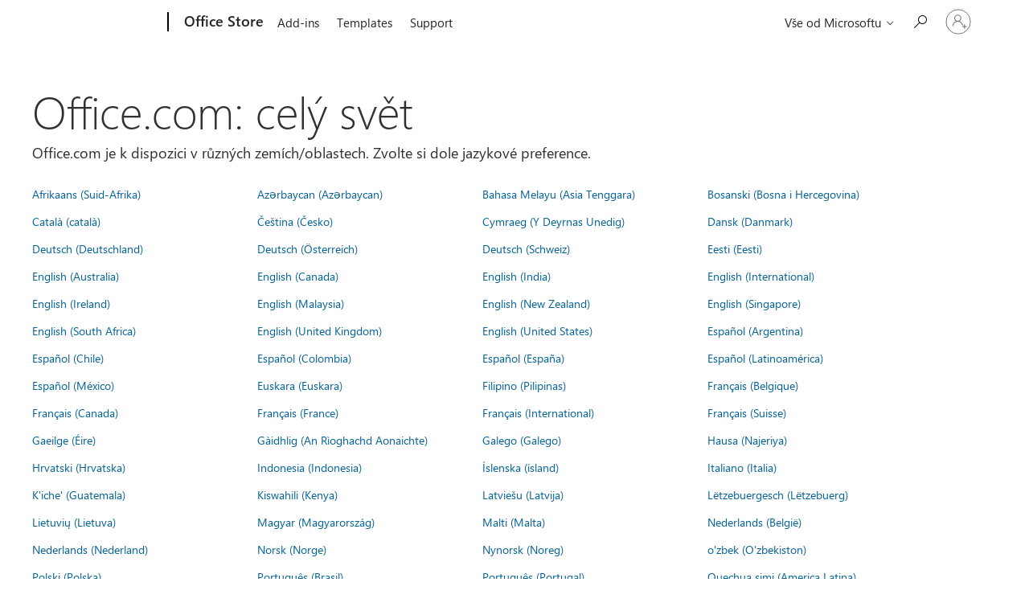

--- FILE ---
content_type: text/html; charset=utf-8
request_url: https://store.office.com/worldwide.aspx?returnURL=https%3A%2F%2Foffice.live.com%2Fstart%2FPowerPoint.aspx%3Fculture%3Dja-jp%26country%3DJP&cmapid=2&omkt=cs-CZ
body_size: 88746
content:




<!DOCTYPE html>

<html id="PageHtml" lang="cs-CZ" class="js">
<head>
    <meta charset="utf-8" />
    <meta name="viewport" content="width=device-width, initial-scale=1.0" />
    <meta name="description" content="Office.com je k dispozici v &#x159;ad&#x11B; zem&#xED; a oblast&#xED;. Zvolte jazyk, kter&#xE9;mu d&#xE1;v&#xE1;te p&#x159;ednost." />
    <title>Office.com: cel&#xFD; sv&#x11B;t</title>
    <link rel="stylesheet" href="https://www.microsoft.com/onerfstatics/marketingsites-eus-prod/east-european/shell/_scrf/css/themes=default.device=uplevel_web_pc/63-57d110/c9-be0100/a6-e969ef/43-9f2e7c/82-8b5456/a0-5d3913/4f-460e79/ae-f1ac0c?ver=2.0&amp;_cf=02242021_3231" type="text/css" media="all" />

    
    <link rel="stylesheet" href="https://res.cdn.office.net/s01-omex/marketplace/storepages/css/site.686b29d6c7059a1e65b7.css" />
    

            
    
    <link rel="stylesheet" href="https://res.cdn.office.net/s01-omex/marketplace/storepages/css/worldwide.5d1f8aab7969b087e0b1.css" />
    


    
    <script src="https://res.cdn.office.net/s01-omex/marketplace/storepages/js/125.aa86082ebaabef97c0d4.js" type="text/javascript"></script>
    
    <script src="https://res.cdn.office.net/s01-omex/marketplace/storepages/js/66.2fba4cb2d5bef5dcb39c.js" type="text/javascript"></script>
    
    <script src="https://res.cdn.office.net/s01-omex/marketplace/storepages/js/logger.471e7b82d976afae07b5.js" type="text/javascript"></script>
    
    <script src="https://res.cdn.office.net/s01-omex/marketplace/storepages/js/271.b334ea2919e83c3b3ce7.js" type="text/javascript"></script>
    
    <script src="https://res.cdn.office.net/s01-omex/marketplace/storepages/js/site.29efd9921a4d2eaad64a.js" type="text/javascript"></script>
    
    <script type="text/javascript" nonce="lGA3zkWg9gpA2KOcToqMYslHpXCEsBPzk6gjypGiyEc=">
        const config = {
            ariaTenantToken: "7d205056d7a94a31bac3c71315ac581c-af6782c7-4f91-4aab-b63f-aee9321be984-6601",
            language: "cs-CZ",
            region: "CZ",
            correlation: "061f6a62-aca8-28cf-9e33-2d7e2de96fd4"
        };
        StorePages.loggerSetUp(config);
        StorePages.pageLoadActivity("WorldWide_Index");
    </script>
    


<script type="text/javascript" nonce="lGA3zkWg9gpA2KOcToqMYslHpXCEsBPzk6gjypGiyEc=">
    var meControlOptions = {"meControlOptions":{"rpData":{"msaInfo":{"signInUrl":"https://store.office.com/oidcLogin?ru=%2Fworldwide.aspx%3FreturnURL%3Dhttps%253A%252F%252Foffice.live.com%252Fstart%252FPowerPoint.aspx%253Fculture%253Dja-jp%2526country%253DJP%26cmapid%3D2%26omkt%3Dcs-CZ","signOutUrl":"https://store.office.com/estslogout?ru=%2F","accountSettingsUrl":""},"aadInfo":{"signInUrl":"https://store.office.com/oidcLogin?ru=%2Fworldwide.aspx%3FreturnURL%3Dhttps%253A%252F%252Foffice.live.com%252Fstart%252FPowerPoint.aspx%253Fculture%253Dja-jp%2526country%253DJP%26cmapid%3D2%26omkt%3Dcs-CZ","signOutUrl":"https://store.office.com/estslogout?ru=%2F","accountSettingsUrl":""},"preferredIdp":"msa"},"userData":{"authenticatedState":3,"firstName":null,"lastName":null,"memberName":null,"cid":null,"tileUrl":null,"idp":"msa"}}};

    if (window.msCommonShell) {
        window.msCommonShell.load(meControlOptions);
    }
    else {
        window.onShellReadyToLoad = function () {
            window.onShellReadyToLoad = null;
            window.msCommonShell.load(meControlOptions);
        };
    }
</script>

</head>
<body id="PageBody" class="ms-Fabric accessiblePage" style="overflow-x:hidden;" dir="ltr">
    <div id="headerArea" class="uhf"  data-m='{"cN":"headerArea","cT":"Area_coreuiArea","id":"a1Body","sN":1,"aN":"Body"}'>
                <div id="headerRegion"      data-region-key="headerregion" data-m='{"cN":"headerRegion","cT":"Region_coreui-region","id":"r1a1","sN":1,"aN":"a1"}' >

    <div  id="headerUniversalHeader" data-m='{"cN":"headerUniversalHeader","cT":"Module_coreui-universalheader","id":"m1r1a1","sN":1,"aN":"r1a1"}'  data-module-id="Category|headerRegion|coreui-region|headerUniversalHeader|coreui-universalheader">
        


                        <div data-m='{"cN":"cookiebanner_cont","cT":"Container","id":"c1m1r1a1","sN":1,"aN":"m1r1a1"}'>

<div id="uhfCookieAlert" data-locale="cs-cz">
    <div id="msccBannerV2"></div>
</div>

                            
                        </div>




        <a id="uhfSkipToMain" class="m-skip-to-main" href="javascript:void(0)" data-href="" tabindex="0" data-m='{"cN":"Skip to content_nonnav","id":"nn2m1r1a1","sN":2,"aN":"m1r1a1"}'>Přeskočit na hlavn&#237; obsah</a>


<header class="c-uhfh context-uhf no-js c-sgl-stck c-category-header " itemscope="itemscope" data-header-footprint="/OfficeStore/WWOfficeStoreHeader, fromService: True"   data-magict="true"   itemtype="http://schema.org/Organization">
    <div class="theme-light js-global-head f-closed  global-head-cont" data-m='{"cN":"Universal Header_cont","cT":"Container","id":"c3m1r1a1","sN":3,"aN":"m1r1a1"}'>
        <div class="c-uhfh-gcontainer-st">
            <button type="button" class="c-action-trigger c-glyph glyph-global-nav-button" aria-label="All Microsoft expand to see list of Microsoft products and services" initialState-label="All Microsoft expand to see list of Microsoft products and services" toggleState-label="Close All Microsoft list" aria-expanded="false" data-m='{"cN":"Mobile menu button_nonnav","id":"nn1c3m1r1a1","sN":1,"aN":"c3m1r1a1"}'></button>
            <button type="button" class="c-action-trigger c-glyph glyph-arrow-htmllegacy c-close-search" aria-label="Zavř&#237;t vyhled&#225;v&#225;n&#237;" aria-expanded="false" data-m='{"cN":"Close Search_nonnav","id":"nn2c3m1r1a1","sN":2,"aN":"c3m1r1a1"}'></button>
                    <a id="uhfLogo" class="c-logo c-sgl-stk-uhfLogo" itemprop="url" href="https://www.microsoft.com" aria-label="Microsoft" data-m='{"cN":"GlobalNav_Logo_cont","cT":"Container","id":"c3c3m1r1a1","sN":3,"aN":"c3m1r1a1"}'>
                        <img alt="" itemprop="logo" class="c-image" src="https://uhf.microsoft.com/images/microsoft/RE1Mu3b.png" role="presentation" aria-hidden="true" />
                        <span itemprop="name" role="presentation" aria-hidden="true">Microsoft</span>
                    </a>
            <div class="f-mobile-title">
                <button type="button" class="c-action-trigger c-glyph glyph-chevron-left" aria-label="Zobrazit dalš&#237; možnosti nab&#237;dky" data-m='{"cN":"Mobile back button_nonnav","id":"nn4c3m1r1a1","sN":4,"aN":"c3m1r1a1"}'></button>
                <span data-global-title="Domovsk&#225; str&#225;nka společnosti Microsoft" class="js-mobile-title">Office Store</span>
                <button type="button" class="c-action-trigger c-glyph glyph-chevron-right" aria-label="Zobrazit dalš&#237; možnosti nab&#237;dky" data-m='{"cN":"Mobile forward button_nonnav","id":"nn5c3m1r1a1","sN":5,"aN":"c3m1r1a1"}'></button>
            </div>
                    <div class="c-show-pipe x-hidden-vp-mobile-st">
                        <a id="uhfCatLogo" class="c-logo c-cat-logo" href="https://store.office.com" aria-label="Office Store" itemprop="url" data-m='{"cN":"CatNav_Office Store_nav","id":"n6c3m1r1a1","sN":6,"aN":"c3m1r1a1"}'>
                                <span>Office Store</span>
                        </a>
                    </div>
                <div class="cat-logo-button-cont x-hidden">
                        <button type="button" id="uhfCatLogoButton" class="c-cat-logo-button x-hidden" aria-expanded="false" aria-label="Office Store" data-m='{"cN":"Office Store_nonnav","id":"nn7c3m1r1a1","sN":7,"aN":"c3m1r1a1"}'>
                            Office Store
                        </button>
                </div>



                    <nav id="uhf-g-nav" aria-label="Kontextová nabídka" class="c-uhfh-gnav" data-m='{"cN":"Category nav_cont","cT":"Container","id":"c8c3m1r1a1","sN":8,"aN":"c3m1r1a1"}'>
            <ul class="js-paddle-items">
                    <li class="single-link js-nav-menu x-hidden-none-mobile-vp uhf-menu-item">
                        <a class="c-uhf-nav-link" href="https://store.office.com" data-m='{"cN":"CatNav_Domů_nav","id":"n1c8c3m1r1a1","sN":1,"aN":"c8c3m1r1a1"}' > Domů </a>
                    </li>
                                        <li class="single-link js-nav-menu uhf-menu-item">
                            <a id="c-shellmenu_0" class="c-uhf-nav-link" href="https://store.office.com" data-m='{"cN":"CatNav_MenuAddins_nav","id":"n2c8c3m1r1a1","sN":2,"aN":"c8c3m1r1a1"}'>Add-ins</a>
                        </li>
                        <li class="single-link js-nav-menu uhf-menu-item">
                            <a id="c-shellmenu_1" class="c-uhf-nav-link" href="https://templates.office.com/" data-m='{"cN":"CatNav_MenuTemplates_nav","id":"n3c8c3m1r1a1","sN":3,"aN":"c8c3m1r1a1"}'>Templates</a>
                        </li>
                        <li class="single-link js-nav-menu uhf-menu-item">
                            <a id="c-shellmenu_2" class="c-uhf-nav-link" href="https://support.office.com/" data-m='{"cN":"CatNav_MenuSupport_nav","id":"n4c8c3m1r1a1","sN":4,"aN":"c8c3m1r1a1"}'>Support</a>
                        </li>


                <li id="overflow-menu" class="overflow-menu x-hidden uhf-menu-item">
                        <div class="c-uhf-menu js-nav-menu">
        <button data-m='{"pid":"Více","id":"nn5c8c3m1r1a1","sN":5,"aN":"c8c3m1r1a1"}' type="button" aria-label="V&#237;ce" aria-expanded="false">V&#237;ce</button>
        <ul id="overflow-menu-list" aria-hidden="true" class="overflow-menu-list">
        </ul>
    </div>

                </li>
                            </ul>
            
        </nav>


            <div class="c-uhfh-actions" data-m='{"cN":"Header actions_cont","cT":"Container","id":"c9c3m1r1a1","sN":9,"aN":"c3m1r1a1"}'>
                <div class="wf-menu">        <nav id="uhf-c-nav" aria-label="Nabídka Vše od Microsoftu" data-m='{"cN":"GlobalNav_cont","cT":"Container","id":"c1c9c3m1r1a1","sN":1,"aN":"c9c3m1r1a1"}'>
            <ul class="js-paddle-items">
                <li>
                    <div class="c-uhf-menu js-nav-menu">
                        <button type="button" class="c-button-logo all-ms-nav" aria-expanded="false" data-m='{"cN":"GlobalNav_More_nonnav","id":"nn1c1c9c3m1r1a1","sN":1,"aN":"c1c9c3m1r1a1"}'> <span>Vše od Microsoftu</span></button>
                        <ul class="f-multi-column f-multi-column-6" aria-hidden="true" data-m='{"cN":"More_cont","cT":"Container","id":"c2c1c9c3m1r1a1","sN":2,"aN":"c1c9c3m1r1a1"}'>
                                    <li class="c-w0-contr">
            <h2 class="c-uhf-sronly">Global</h2>
            <ul class="c-w0">
        <li class="js-nav-menu single-link" data-m='{"cN":"M365_cont","cT":"Container","id":"c1c2c1c9c3m1r1a1","sN":1,"aN":"c2c1c9c3m1r1a1"}'>
            <a id="shellmenu_3" class="js-subm-uhf-nav-link" href="https://www.microsoft.com/cs-cz/microsoft-365" data-m='{"cN":"W0Nav_M365_nav","id":"n1c1c2c1c9c3m1r1a1","sN":1,"aN":"c1c2c1c9c3m1r1a1"}'>Microsoft 365</a>
            
        </li>
        <li class="js-nav-menu single-link" data-m='{"cN":"Teams_cont","cT":"Container","id":"c2c2c1c9c3m1r1a1","sN":2,"aN":"c2c1c9c3m1r1a1"}'>
            <a id="l0_Teams" class="js-subm-uhf-nav-link" href="https://www.microsoft.com/cs-cz/microsoft-teams/group-chat-software" data-m='{"cN":"W0Nav_Teams_nav","id":"n1c2c2c1c9c3m1r1a1","sN":1,"aN":"c2c2c1c9c3m1r1a1"}'>Teams</a>
            
        </li>
        <li class="js-nav-menu single-link" data-m='{"cN":"Copilot_cont","cT":"Container","id":"c3c2c1c9c3m1r1a1","sN":3,"aN":"c2c1c9c3m1r1a1"}'>
            <a id="shellmenu_5" class="js-subm-uhf-nav-link" href="https://copilot.microsoft.com/" data-m='{"cN":"W0Nav_Copilot_nav","id":"n1c3c2c1c9c3m1r1a1","sN":1,"aN":"c3c2c1c9c3m1r1a1"}'>Copilot</a>
            
        </li>
        <li class="js-nav-menu single-link" data-m='{"cN":"Windows_cont","cT":"Container","id":"c4c2c1c9c3m1r1a1","sN":4,"aN":"c2c1c9c3m1r1a1"}'>
            <a id="shellmenu_6" class="js-subm-uhf-nav-link" href="https://www.microsoft.com/cs-cz/windows/" data-m='{"cN":"W0Nav_Windows_nav","id":"n1c4c2c1c9c3m1r1a1","sN":1,"aN":"c4c2c1c9c3m1r1a1"}'>Windows</a>
            
        </li>
        <li class="js-nav-menu single-link" data-m='{"cN":"Surface_cont","cT":"Container","id":"c5c2c1c9c3m1r1a1","sN":5,"aN":"c2c1c9c3m1r1a1"}'>
            <a id="shellmenu_7" class="js-subm-uhf-nav-link" href="https://www.microsoft.com/surface" data-m='{"cN":"W0Nav_Surface_nav","id":"n1c5c2c1c9c3m1r1a1","sN":1,"aN":"c5c2c1c9c3m1r1a1"}'>Surface</a>
            
        </li>
        <li class="js-nav-menu single-link" data-m='{"cN":"Xbox_cont","cT":"Container","id":"c6c2c1c9c3m1r1a1","sN":6,"aN":"c2c1c9c3m1r1a1"}'>
            <a id="shellmenu_8" class="js-subm-uhf-nav-link" href="https://www.xbox.com/" data-m='{"cN":"W0Nav_Xbox_nav","id":"n1c6c2c1c9c3m1r1a1","sN":1,"aN":"c6c2c1c9c3m1r1a1"}'>Xbox</a>
            
        </li>
        <li class="js-nav-menu single-link" data-m='{"cN":"Deals_cont","cT":"Container","id":"c7c2c1c9c3m1r1a1","sN":7,"aN":"c2c1c9c3m1r1a1"}'>
            <a id="shellmenu_9" class="js-subm-uhf-nav-link" href="https://www.microsoft.com/cs-cz/store/b/sale?icid=TopNavDealsSale" data-m='{"cN":"W0Nav_Deals_nav","id":"n1c7c2c1c9c3m1r1a1","sN":1,"aN":"c7c2c1c9c3m1r1a1"}'>Nab&#237;dky</a>
            
        </li>
        <li class="js-nav-menu single-link" data-m='{"cN":"Support_cont","cT":"Container","id":"c8c2c1c9c3m1r1a1","sN":8,"aN":"c2c1c9c3m1r1a1"}'>
            <a id="l1_support" class="js-subm-uhf-nav-link" href="https://support.microsoft.com/cs-cz" data-m='{"cN":"W0Nav_Support_nav","id":"n1c8c2c1c9c3m1r1a1","sN":1,"aN":"c8c2c1c9c3m1r1a1"}'>Podpora</a>
            
        </li>
            </ul>
        </li>

<li class="f-sub-menu js-nav-menu nested-menu" data-m='{"cT":"Container","id":"c9c2c1c9c3m1r1a1","sN":9,"aN":"c2c1c9c3m1r1a1"}'>

    <span id="uhf-navspn-shellmenu_12-span" style="display:none"   f-multi-parent="true" aria-expanded="false" data-m='{"id":"nn1c9c2c1c9c3m1r1a1","sN":1,"aN":"c9c2c1c9c3m1r1a1"}'>Software</span>
    <button id="uhf-navbtn-shellmenu_12-button" type="button"   f-multi-parent="true" aria-expanded="false" data-m='{"id":"nn2c9c2c1c9c3m1r1a1","sN":2,"aN":"c9c2c1c9c3m1r1a1"}'>Software</button>
    <ul aria-hidden="true" aria-labelledby="uhf-navspn-shellmenu_12-span">
        <li class="js-nav-menu single-link" data-m='{"cN":"More_Software_WindowsApps_cont","cT":"Container","id":"c3c9c2c1c9c3m1r1a1","sN":3,"aN":"c9c2c1c9c3m1r1a1"}'>
            <a id="shellmenu_13" class="js-subm-uhf-nav-link" href="https://apps.microsoft.com/home" data-m='{"cN":"GlobalNav_More_Software_WindowsApps_nav","id":"n1c3c9c2c1c9c3m1r1a1","sN":1,"aN":"c3c9c2c1c9c3m1r1a1"}'>Aplikace pro Windows</a>
            
        </li>
        <li class="js-nav-menu single-link" data-m='{"cN":"More_Software_OneDrive_cont","cT":"Container","id":"c4c9c2c1c9c3m1r1a1","sN":4,"aN":"c9c2c1c9c3m1r1a1"}'>
            <a id="shellmenu_14" class="js-subm-uhf-nav-link" href="https://www.microsoft.com/cs-cz/microsoft-365/onedrive/online-cloud-storage" data-m='{"cN":"GlobalNav_More_Software_OneDrive_nav","id":"n1c4c9c2c1c9c3m1r1a1","sN":1,"aN":"c4c9c2c1c9c3m1r1a1"}'>OneDrive</a>
            
        </li>
        <li class="js-nav-menu single-link" data-m='{"cN":"More_Software_Outlook_cont","cT":"Container","id":"c5c9c2c1c9c3m1r1a1","sN":5,"aN":"c9c2c1c9c3m1r1a1"}'>
            <a id="shellmenu_15" class="js-subm-uhf-nav-link" href="https://www.microsoft.com/cs-cz/microsoft-365/outlook/email-and-calendar-software-microsoft-outlook" data-m='{"cN":"GlobalNav_More_Software_Outlook_nav","id":"n1c5c9c2c1c9c3m1r1a1","sN":1,"aN":"c5c9c2c1c9c3m1r1a1"}'>Outlook</a>
            
        </li>
        <li class="js-nav-menu single-link" data-m='{"cN":"More_Software_Skype_cont","cT":"Container","id":"c6c9c2c1c9c3m1r1a1","sN":6,"aN":"c9c2c1c9c3m1r1a1"}'>
            <a id="shellmenu_16" class="js-subm-uhf-nav-link" href="https://support.microsoft.com/cs-cz/office/p%C5%99echod-ze-skypu-na-microsoft-teams-zdarma-3c0caa26-d9db-4179-bcb3-930ae2c87570?icid=DSM_All_Skype" data-m='{"cN":"GlobalNav_More_Software_Skype_nav","id":"n1c6c9c2c1c9c3m1r1a1","sN":1,"aN":"c6c9c2c1c9c3m1r1a1"}'>Přechod ze Skypu na Teams</a>
            
        </li>
        <li class="js-nav-menu single-link" data-m='{"cN":"More_Software_OneNote_cont","cT":"Container","id":"c7c9c2c1c9c3m1r1a1","sN":7,"aN":"c9c2c1c9c3m1r1a1"}'>
            <a id="shellmenu_17" class="js-subm-uhf-nav-link" href="https://www.microsoft.com/cs-cz/microsoft-365/onenote/digital-note-taking-app" data-m='{"cN":"GlobalNav_More_Software_OneNote_nav","id":"n1c7c9c2c1c9c3m1r1a1","sN":1,"aN":"c7c9c2c1c9c3m1r1a1"}'>OneNote</a>
            
        </li>
        <li class="js-nav-menu single-link" data-m='{"cN":"More_Software_Microsoft Teams_cont","cT":"Container","id":"c8c9c2c1c9c3m1r1a1","sN":8,"aN":"c9c2c1c9c3m1r1a1"}'>
            <a id="shellmenu_18" class="js-subm-uhf-nav-link" href="https://www.microsoft.com/cs-cz/microsoft-teams/group-chat-software" data-m='{"cN":"GlobalNav_More_Software_Microsoft Teams_nav","id":"n1c8c9c2c1c9c3m1r1a1","sN":1,"aN":"c8c9c2c1c9c3m1r1a1"}'>Microsoft Teams</a>
            
        </li>
    </ul>
    
</li>
<li class="f-sub-menu js-nav-menu nested-menu" data-m='{"cN":"PCsAndDevices_cont","cT":"Container","id":"c10c2c1c9c3m1r1a1","sN":10,"aN":"c2c1c9c3m1r1a1"}'>

    <span id="uhf-navspn-shellmenu_19-span" style="display:none"   f-multi-parent="true" aria-expanded="false" data-m='{"cN":"GlobalNav_PCsAndDevices_nonnav","id":"nn1c10c2c1c9c3m1r1a1","sN":1,"aN":"c10c2c1c9c3m1r1a1"}'>Poč&#237;tače a zař&#237;zen&#237;</span>
    <button id="uhf-navbtn-shellmenu_19-button" type="button"   f-multi-parent="true" aria-expanded="false" data-m='{"cN":"GlobalNav_PCsAndDevices_nonnav","id":"nn2c10c2c1c9c3m1r1a1","sN":2,"aN":"c10c2c1c9c3m1r1a1"}'>Poč&#237;tače a zař&#237;zen&#237;</button>
    <ul aria-hidden="true" aria-labelledby="uhf-navspn-shellmenu_19-span">
        <li class="js-nav-menu single-link" data-m='{"cN":"More_PCsAndDevices_ShopXbox_cont","cT":"Container","id":"c3c10c2c1c9c3m1r1a1","sN":3,"aN":"c10c2c1c9c3m1r1a1"}'>
            <a id="shellmenu_20" class="js-subm-uhf-nav-link" href="https://www.microsoft.com/cs-cz/store/b/xbox?icid=CNavDevicesXbox" data-m='{"cN":"GlobalNav_More_PCsAndDevices_ShopXbox_nav","id":"n1c3c10c2c1c9c3m1r1a1","sN":1,"aN":"c3c10c2c1c9c3m1r1a1"}'>Koupit Xbox</a>
            
        </li>
        <li class="js-nav-menu single-link" data-m='{"cN":"More_PCsAndDevices_Accessories_cont","cT":"Container","id":"c4c10c2c1c9c3m1r1a1","sN":4,"aN":"c10c2c1c9c3m1r1a1"}'>
            <a id="shellmenu_21" class="js-subm-uhf-nav-link" href="https://www.microsoft.com/cs-cz/store/b/accessories?icid=CNavDevicesAccessories" data-m='{"cN":"GlobalNav_More_PCsAndDevices_Accessories_nav","id":"n1c4c10c2c1c9c3m1r1a1","sN":1,"aN":"c4c10c2c1c9c3m1r1a1"}'>Př&#237;slušenstv&#237;</a>
            
        </li>
    </ul>
    
</li>
<li class="f-sub-menu js-nav-menu nested-menu" data-m='{"cT":"Container","id":"c11c2c1c9c3m1r1a1","sN":11,"aN":"c2c1c9c3m1r1a1"}'>

    <span id="uhf-navspn-shellmenu_22-span" style="display:none"   f-multi-parent="true" aria-expanded="false" data-m='{"id":"nn1c11c2c1c9c3m1r1a1","sN":1,"aN":"c11c2c1c9c3m1r1a1"}'>Z&#225;bava</span>
    <button id="uhf-navbtn-shellmenu_22-button" type="button"   f-multi-parent="true" aria-expanded="false" data-m='{"id":"nn2c11c2c1c9c3m1r1a1","sN":2,"aN":"c11c2c1c9c3m1r1a1"}'>Z&#225;bava</button>
    <ul aria-hidden="true" aria-labelledby="uhf-navspn-shellmenu_22-span">
        <li class="js-nav-menu single-link" data-m='{"cN":"More_Entertainment_XboxGamePassUltimate_cont","cT":"Container","id":"c3c11c2c1c9c3m1r1a1","sN":3,"aN":"c11c2c1c9c3m1r1a1"}'>
            <a id="shellmenu_23" class="js-subm-uhf-nav-link" href="https://www.xbox.com/cs-cz/games/store/xbox-game-pass-ultimate/cfq7ttc0khs0?icid=DSM_All_XboxGamePassUltimate" data-m='{"cN":"GlobalNav_More_Entertainment_XboxGamePassUltimate_nav","id":"n1c3c11c2c1c9c3m1r1a1","sN":1,"aN":"c3c11c2c1c9c3m1r1a1"}'>Xbox Game Pass Ultimate</a>
            
        </li>
        <li class="js-nav-menu single-link" data-m='{"cN":"More_Entertainment_XboxGames_cont","cT":"Container","id":"c4c11c2c1c9c3m1r1a1","sN":4,"aN":"c11c2c1c9c3m1r1a1"}'>
            <a id="shellmenu_24" class="js-subm-uhf-nav-link" href="https://www.microsoft.com/cs-cz/store/top-paid/games/xbox" data-m='{"cN":"GlobalNav_More_Entertainment_XboxGames_nav","id":"n1c4c11c2c1c9c3m1r1a1","sN":1,"aN":"c4c11c2c1c9c3m1r1a1"}'>Konzole Xbox a hry</a>
            
        </li>
        <li class="js-nav-menu single-link" data-m='{"cN":"More_Entertainment_PCGames_cont","cT":"Container","id":"c5c11c2c1c9c3m1r1a1","sN":5,"aN":"c11c2c1c9c3m1r1a1"}'>
            <a id="shellmenu_25" class="js-subm-uhf-nav-link" href="https://apps.microsoft.com/games?hl=cs-CZ&amp;gl=CZ&amp;icid=DSM_All_PCGames" data-m='{"cN":"GlobalNav_More_Entertainment_PCGames_nav","id":"n1c5c11c2c1c9c3m1r1a1","sN":1,"aN":"c5c11c2c1c9c3m1r1a1"}'>Hry pro PC</a>
            
        </li>
    </ul>
    
</li>
<li class="f-sub-menu js-nav-menu nested-menu" data-m='{"cT":"Container","id":"c12c2c1c9c3m1r1a1","sN":12,"aN":"c2c1c9c3m1r1a1"}'>

    <span id="uhf-navspn-shellmenu_26-span" style="display:none"   f-multi-parent="true" aria-expanded="false" data-m='{"id":"nn1c12c2c1c9c3m1r1a1","sN":1,"aN":"c12c2c1c9c3m1r1a1"}'>Nab&#237;dky pro firmy</span>
    <button id="uhf-navbtn-shellmenu_26-button" type="button"   f-multi-parent="true" aria-expanded="false" data-m='{"id":"nn2c12c2c1c9c3m1r1a1","sN":2,"aN":"c12c2c1c9c3m1r1a1"}'>Nab&#237;dky pro firmy</button>
    <ul aria-hidden="true" aria-labelledby="uhf-navspn-shellmenu_26-span">
        <li class="js-nav-menu single-link" data-m='{"cN":"More_Business_AI_cont","cT":"Container","id":"c3c12c2c1c9c3m1r1a1","sN":3,"aN":"c12c2c1c9c3m1r1a1"}'>
            <a id="shellmenu_27" class="js-subm-uhf-nav-link" href="https://www.microsoft.com/cs-cz/ai?icid=DSM_All_AI" data-m='{"cN":"GlobalNav_More_Business_AI_nav","id":"n1c3c12c2c1c9c3m1r1a1","sN":1,"aN":"c3c12c2c1c9c3m1r1a1"}'>Microsofts kunstige intelligens</a>
            
        </li>
        <li class="js-nav-menu single-link" data-m='{"cN":"More_Business_Microsoft Security_cont","cT":"Container","id":"c4c12c2c1c9c3m1r1a1","sN":4,"aN":"c12c2c1c9c3m1r1a1"}'>
            <a id="shellmenu_28" class="js-subm-uhf-nav-link" href="https://www.microsoft.com/cs-cz/security" data-m='{"cN":"GlobalNav_More_Business_Microsoft Security_nav","id":"n1c4c12c2c1c9c3m1r1a1","sN":1,"aN":"c4c12c2c1c9c3m1r1a1"}'>Microsoft Security</a>
            
        </li>
        <li class="js-nav-menu single-link" data-m='{"cN":"More_DeveloperAndIT_Azure_cont","cT":"Container","id":"c5c12c2c1c9c3m1r1a1","sN":5,"aN":"c12c2c1c9c3m1r1a1"}'>
            <a id="shellmenu_29" class="js-subm-uhf-nav-link" href="https://azure.microsoft.com/" data-m='{"cN":"GlobalNav_More_DeveloperAndIT_Azure_nav","id":"n1c5c12c2c1c9c3m1r1a1","sN":1,"aN":"c5c12c2c1c9c3m1r1a1"}'>Azure</a>
            
        </li>
        <li class="js-nav-menu single-link" data-m='{"cN":"More_Business_MicrosoftDynamics365_cont","cT":"Container","id":"c6c12c2c1c9c3m1r1a1","sN":6,"aN":"c12c2c1c9c3m1r1a1"}'>
            <a id="shellmenu_30" class="js-subm-uhf-nav-link" href="https://www.microsoft.com/cs-cz/dynamics-365" data-m='{"cN":"GlobalNav_More_Business_MicrosoftDynamics365_nav","id":"n1c6c12c2c1c9c3m1r1a1","sN":1,"aN":"c6c12c2c1c9c3m1r1a1"}'>Dynamics 365</a>
            
        </li>
        <li class="js-nav-menu single-link" data-m='{"cN":"More_Business_Microsoft365forbusiness_cont","cT":"Container","id":"c7c12c2c1c9c3m1r1a1","sN":7,"aN":"c12c2c1c9c3m1r1a1"}'>
            <a id="shellmenu_31" class="js-subm-uhf-nav-link" href="https://www.microsoft.com/cs-cz/microsoft-365/business" data-m='{"cN":"GlobalNav_More_Business_Microsoft365forbusiness_nav","id":"n1c7c12c2c1c9c3m1r1a1","sN":1,"aN":"c7c12c2c1c9c3m1r1a1"}'>Microsoft&#160;365 pro firmy</a>
            
        </li>
        <li class="js-nav-menu single-link" data-m='{"cN":"More_Business_MicrosoftPowerPlatform_cont","cT":"Container","id":"c8c12c2c1c9c3m1r1a1","sN":8,"aN":"c12c2c1c9c3m1r1a1"}'>
            <a id="shellmenu_32" class="js-subm-uhf-nav-link" href="https://www.microsoft.com/cs-cz/power-platform" data-m='{"cN":"GlobalNav_More_Business_MicrosoftPowerPlatform_nav","id":"n1c8c12c2c1c9c3m1r1a1","sN":1,"aN":"c8c12c2c1c9c3m1r1a1"}'>Microsoft Power Platform</a>
            
        </li>
        <li class="js-nav-menu single-link" data-m='{"cN":"More_Business_Windows365_cont","cT":"Container","id":"c9c12c2c1c9c3m1r1a1","sN":9,"aN":"c12c2c1c9c3m1r1a1"}'>
            <a id="shellmenu_33" class="js-subm-uhf-nav-link" href="https://www.microsoft.com/cs-cz/windows-365" data-m='{"cN":"GlobalNav_More_Business_Windows365_nav","id":"n1c9c12c2c1c9c3m1r1a1","sN":1,"aN":"c9c12c2c1c9c3m1r1a1"}'>Windows 365</a>
            
        </li>
    </ul>
    
</li>
<li class="f-sub-menu js-nav-menu nested-menu" data-m='{"cT":"Container","id":"c13c2c1c9c3m1r1a1","sN":13,"aN":"c2c1c9c3m1r1a1"}'>

    <span id="uhf-navspn-shellmenu_34-span" style="display:none"   f-multi-parent="true" aria-expanded="false" data-m='{"id":"nn1c13c2c1c9c3m1r1a1","sN":1,"aN":"c13c2c1c9c3m1r1a1"}'>V&#253;voj&#225;ři a&#160;IT
</span>
    <button id="uhf-navbtn-shellmenu_34-button" type="button"   f-multi-parent="true" aria-expanded="false" data-m='{"id":"nn2c13c2c1c9c3m1r1a1","sN":2,"aN":"c13c2c1c9c3m1r1a1"}'>V&#253;voj&#225;ři a&#160;IT
</button>
    <ul aria-hidden="true" aria-labelledby="uhf-navspn-shellmenu_34-span">
        <li class="js-nav-menu single-link" data-m='{"cN":"More_DeveloperAndIT_MicrosoftDeveloper_cont","cT":"Container","id":"c3c13c2c1c9c3m1r1a1","sN":3,"aN":"c13c2c1c9c3m1r1a1"}'>
            <a id="shellmenu_35" class="js-subm-uhf-nav-link" href="https://developer.microsoft.com/en-us/?icid=DSM_All_Developper" data-m='{"cN":"GlobalNav_More_DeveloperAndIT_MicrosoftDeveloper_nav","id":"n1c3c13c2c1c9c3m1r1a1","sN":1,"aN":"c3c13c2c1c9c3m1r1a1"}'>Microsoft pro v&#253;voj&#225;ře</a>
            
        </li>
        <li class="js-nav-menu single-link" data-m='{"cN":"More_DeveloperAndIT_MicrosoftLearn_cont","cT":"Container","id":"c4c13c2c1c9c3m1r1a1","sN":4,"aN":"c13c2c1c9c3m1r1a1"}'>
            <a id="shellmenu_36" class="js-subm-uhf-nav-link" href="https://learn.microsoft.com/" data-m='{"cN":"GlobalNav_More_DeveloperAndIT_MicrosoftLearn_nav","id":"n1c4c13c2c1c9c3m1r1a1","sN":1,"aN":"c4c13c2c1c9c3m1r1a1"}'>Microsoft Learn</a>
            
        </li>
        <li class="js-nav-menu single-link" data-m='{"cN":"More_DeveloperAndIT_SupportForAIMarketplaceApps_cont","cT":"Container","id":"c5c13c2c1c9c3m1r1a1","sN":5,"aN":"c13c2c1c9c3m1r1a1"}'>
            <a id="shellmenu_37" class="js-subm-uhf-nav-link" href="https://www.microsoft.com/software-development-companies/offers-benefits/isv-success?icid=DSM_All_SupportAIMarketplace&amp;ocid=cmm3atxvn98" data-m='{"cN":"GlobalNav_More_DeveloperAndIT_SupportForAIMarketplaceApps_nav","id":"n1c5c13c2c1c9c3m1r1a1","sN":1,"aN":"c5c13c2c1c9c3m1r1a1"}'>Podpora aplikac&#237; s umělou inteligenci v obchodě Marketplace</a>
            
        </li>
        <li class="js-nav-menu single-link" data-m='{"cN":"More_DeveloperAndIT_MicrosoftTechCommunity_cont","cT":"Container","id":"c6c13c2c1c9c3m1r1a1","sN":6,"aN":"c13c2c1c9c3m1r1a1"}'>
            <a id="shellmenu_38" class="js-subm-uhf-nav-link" href="https://techcommunity.microsoft.com/" data-m='{"cN":"GlobalNav_More_DeveloperAndIT_MicrosoftTechCommunity_nav","id":"n1c6c13c2c1c9c3m1r1a1","sN":1,"aN":"c6c13c2c1c9c3m1r1a1"}'>Odborn&#225; komunita Microsoft</a>
            
        </li>
        <li class="js-nav-menu single-link" data-m='{"cN":"More_DeveloperAndIT_Marketplace_cont","cT":"Container","id":"c7c13c2c1c9c3m1r1a1","sN":7,"aN":"c13c2c1c9c3m1r1a1"}'>
            <a id="shellmenu_39" class="js-subm-uhf-nav-link" href="https://marketplace.microsoft.com?icid=DSM_All_Marketplace&amp;ocid=cmm3atxvn98" data-m='{"cN":"GlobalNav_More_DeveloperAndIT_Marketplace_nav","id":"n1c7c13c2c1c9c3m1r1a1","sN":1,"aN":"c7c13c2c1c9c3m1r1a1"}'>Microsoft Marketplace</a>
            
        </li>
        <li class="js-nav-menu single-link" data-m='{"cN":"More_DeveloperAndIT_VisualStudio_cont","cT":"Container","id":"c8c13c2c1c9c3m1r1a1","sN":8,"aN":"c13c2c1c9c3m1r1a1"}'>
            <a id="shellmenu_40" class="js-subm-uhf-nav-link" href="https://visualstudio.microsoft.com/" data-m='{"cN":"GlobalNav_More_DeveloperAndIT_VisualStudio_nav","id":"n1c8c13c2c1c9c3m1r1a1","sN":1,"aN":"c8c13c2c1c9c3m1r1a1"}'>Visual Studio</a>
            
        </li>
        <li class="js-nav-menu single-link" data-m='{"cN":"More_DeveloperAndIT_MarketplaceRewards_cont","cT":"Container","id":"c9c13c2c1c9c3m1r1a1","sN":9,"aN":"c13c2c1c9c3m1r1a1"}'>
            <a id="shellmenu_41" class="js-subm-uhf-nav-link" href="https://www.microsoft.com/software-development-companies/offers-benefits/marketplace-rewards?icid=DSM_All_MarketplaceRewards&amp;ocid=cmm3atxvn98" data-m='{"cN":"GlobalNav_More_DeveloperAndIT_MarketplaceRewards_nav","id":"n1c9c13c2c1c9c3m1r1a1","sN":1,"aN":"c9c13c2c1c9c3m1r1a1"}'>Marketplace Rewards</a>
            
        </li>
    </ul>
    
</li>
<li class="f-sub-menu js-nav-menu nested-menu" data-m='{"cT":"Container","id":"c14c2c1c9c3m1r1a1","sN":14,"aN":"c2c1c9c3m1r1a1"}'>

    <span id="uhf-navspn-shellmenu_42-span" style="display:none"   f-multi-parent="true" aria-expanded="false" data-m='{"id":"nn1c14c2c1c9c3m1r1a1","sN":1,"aN":"c14c2c1c9c3m1r1a1"}'>Dalš&#237; </span>
    <button id="uhf-navbtn-shellmenu_42-button" type="button"   f-multi-parent="true" aria-expanded="false" data-m='{"id":"nn2c14c2c1c9c3m1r1a1","sN":2,"aN":"c14c2c1c9c3m1r1a1"}'>Dalš&#237; </button>
    <ul aria-hidden="true" aria-labelledby="uhf-navspn-shellmenu_42-span">
        <li class="js-nav-menu single-link" data-m='{"cN":"More_Other_FreeDownloadsAndSecurity_cont","cT":"Container","id":"c3c14c2c1c9c3m1r1a1","sN":3,"aN":"c14c2c1c9c3m1r1a1"}'>
            <a id="shellmenu_43" class="js-subm-uhf-nav-link" href="https://www.microsoft.com/cs-cz/download" data-m='{"cN":"GlobalNav_More_Other_FreeDownloadsAndSecurity_nav","id":"n1c3c14c2c1c9c3m1r1a1","sN":1,"aN":"c3c14c2c1c9c3m1r1a1"}'>Zdarma ke stažen&#237; a zabezpečen&#237;</a>
            
        </li>
        <li class="js-nav-menu single-link" data-m='{"cN":"More_Other_Education_cont","cT":"Container","id":"c4c14c2c1c9c3m1r1a1","sN":4,"aN":"c14c2c1c9c3m1r1a1"}'>
            <a id="shellmenu_44" class="js-subm-uhf-nav-link" href="https://www.microsoft.com/cs-cz/education?icid=CNavMSCOML0_Studentsandeducation" data-m='{"cN":"GlobalNav_More_Other_Education_nav","id":"n1c4c14c2c1c9c3m1r1a1","sN":1,"aN":"c4c14c2c1c9c3m1r1a1"}'>Vzděl&#225;v&#225;n&#237;</a>
            
        </li>
        <li class="js-nav-menu single-link" data-m='{"cN":"More_Other_GiftCards_cont","cT":"Container","id":"c5c14c2c1c9c3m1r1a1","sN":5,"aN":"c14c2c1c9c3m1r1a1"}'>
            <a id="shellmenu_45" class="js-subm-uhf-nav-link" href="https://www.microsoft.com/cs-cz/p/darkova-karta-pro-xbox-digitalni-kod/cfq7ttc0k61q?icid=DSM_All_GiftCards" data-m='{"cN":"GlobalNav_More_Other_GiftCards_nav","id":"n1c5c14c2c1c9c3m1r1a1","sN":1,"aN":"c5c14c2c1c9c3m1r1a1"}'>D&#225;rkov&#233; karty</a>
            
        </li>
    </ul>
    
</li>
                                                            <li class="f-multi-column-info">
                                    <a data-m='{"id":"n15c2c1c9c3m1r1a1","sN":15,"aN":"c2c1c9c3m1r1a1"}' href="https://www.microsoft.com/cs-cz/sitemap" aria-label="" class="c-glyph">Zobrazit mapu str&#225;nek</a>
                                </li>
                            
                        </ul>
                    </div>
                </li>
            </ul>
        </nav>
</div>
                            <form class="c-search" autocomplete="off" id="searchForm" name="searchForm" role="search" action="/search.aspx" method="GET" data-seAutoSuggest='{"isAutosuggestDisabled":true,"queryParams":{"market":"cs-cz","clientId":"7F27B536-CF6B-4C65-8638-A0F8CBDFCA65","sources":"Microsoft-Terms,Iris-Products,DCatAll-Products","filter":"+ClientType:StoreWeb","counts":"5,1,5"},"familyNames":{"Apps":"Aplikace","Books":"Kniha","Bundles":"Sada","Devices":"Zařízení","Fees":"Fee","Games":"Hra","MusicAlbums":"Album","MusicTracks":"Píseň","MusicVideos":"Video","MusicArtists":"Umělec","OperatingSystem":"Operační systém","Software":"Software","Movies":"Film","TV":"Televize","CSV":"Dárková karta","VideoActor":"Herec"}}' data-seautosuggestapi="https://www.microsoft.com/msstoreapiprod/api/autosuggest" data-m='{"cN":"GlobalNav_Search_cont","cT":"Container","id":"c3c1c9c3m1r1a1","sN":3,"aN":"c1c9c3m1r1a1"}' aria-expanded="false">
                                <input  id="cli_shellHeaderSearchInput" aria-label="Hled&#225;n&#237; rozš&#237;řeno" aria-expanded="false" aria-controls="universal-header-search-auto-suggest-transparent" aria-owns="universal-header-search-auto-suggest-ul" type="search" name="query" placeholder="Search the Office Store" data-m='{"cN":"SearchBox_nav","id":"n1c3c1c9c3m1r1a1","sN":1,"aN":"c3c1c9c3m1r1a1"}' data-toggle="tooltip" data-placement="right" title="Search the Office Store" />
                                    <input type="hidden" name="productgroup" value="" data-m='{"cN":"HiddenInput_nav","id":"n2c3c1c9c3m1r1a1","sN":2,"aN":"c3c1c9c3m1r1a1"}' />
                                    <input type="hidden" name="category" value="" data-m='{"cN":"HiddenInput_nav","id":"n3c3c1c9c3m1r1a1","sN":3,"aN":"c3c1c9c3m1r1a1"}' />
                                    <button id="search" aria-label="Search the Office Store" class="c-glyph" data-m='{"cN":"Search_nav","id":"n4c3c1c9c3m1r1a1","sN":4,"aN":"c3c1c9c3m1r1a1"}' data-bi-mto="true" aria-expanded="false" disabled="disabled">
                                        <span role="presentation">Hledat</span>
                                        <span role="tooltip" class="c-uhf-tooltip c-uhf-search-tooltip">Search the Office Store</span>
                                    </button>
                                <div class="m-auto-suggest" id="universal-header-search-auto-suggest-transparent" role="group">
                                    <ul class="c-menu" id="universal-header-search-auto-suggest-ul" aria-label="N&#225;vrhy hled&#225;n&#237;" aria-hidden="true" data-bi-dnt="true" data-bi-mto="true" data-js-auto-suggest-position="default" role="listbox" data-tel="jsll" data-m='{"cN":"search suggestions_cont","cT":"Container","id":"c5c3c1c9c3m1r1a1","sN":5,"aN":"c3c1c9c3m1r1a1"}'></ul>
                                    <ul class="c-menu f-auto-suggest-no-results" aria-hidden="true" aria-label="Ž&#225;dn&#233; v&#253;sledky" data-js-auto-suggest-postion="default" data-js-auto-suggest-position="default" role="listbox">
                                        <li class="c-menu-item" role="option" aria-disabled="true"> <span tabindex="-1">Ž&#225;dn&#233; v&#253;sledky</span></li>
                                    </ul>
                                </div>
                                
                            </form>
                        <button data-m='{"cN":"cancel-search","pid":"Zrušit Hledat","id":"nn4c1c9c3m1r1a1","sN":4,"aN":"c1c9c3m1r1a1"}' id="cancel-search" class="cancel-search" aria-label="Zrušit Hledat">
                            <span>Zrušit</span>
                        </button>
                        <div id="meControl" class="c-me" data-bi-dnt="true" data-bi-mto="true"  data-signinsettings='{"containerId":"meControl","enabled":true,"headerHeight":48,"debug":false,"extensibleLinks":[],"userData":{"idp":"msa","firstName":"","lastName":"","memberName":"","cid":"","authenticatedState":"3"},"rpData":{"preferredIdp":"msa","msaInfo":{"signInUrl":"","signOutUrl":"","meUrl":"https://login.live.com/me.srf?wa=wsignin1.0"},"aadInfo":{"signOutUrl":"","appId":"","siteUrl":"","blockMsaFed":true}}}' data-m='{"cN":"GlobalNav_Account_cont","cT":"Container","id":"c5c1c9c3m1r1a1","sN":5,"aN":"c1c9c3m1r1a1"}'>
                            <div class="msame_Header">
                                <div class="msame_Header_name st_msame_placeholder">Přihl&#225;sit se</div>
                            </div>
                            
                        </div>
                
            </div>
        </div>
        
        
    </div>
    
</header>




    </div>
        </div>

    </div>
    <div class="bodyContainer">
        




<div class="bodyContent" id="b_content">
    <div id="ContentSubMain" class="gs30Column" role="main">
        <div id="ContentSubSubMain" class="gsColSpan30">
            <h1 id="PlaceholderMain_PageTitle">Office.com: cel&#xFD; sv&#x11B;t</h1>
            <div id="PlaceholderMain_PageTagline" class="x-hidden-focus">
                Office.com je k dispozici v r&#x16F;zn&#xFD;ch zem&#xED;ch/oblastech. Zvolte si dole jazykov&#xE9; preference.
            </div>
            <div id="PlaceholderMain_PageContents">
                <div id="RendererContents">
                    <ul id="ItemList" role="presentation">
                            <li id="af-ZAListItem">
                                <a href="https://office.live.com/start/PowerPoint.aspx?culture=ja-jp&amp;country=JP&amp;omkt=af-ZA" id="af-ZARegionalLink"
                                    name="af-ZA" lang="af-ZA">Afrikaans (Suid-Afrika)</a>
                            </li>
                            <li id="az-Latn-AZListItem">
                                <a href="https://office.live.com/start/PowerPoint.aspx?culture=ja-jp&amp;country=JP&amp;omkt=az-Latn-AZ" id="az-Latn-AZRegionalLink"
                                    name="az-Latn-AZ" lang="az-Latn-AZ">Az&#x259;rbaycan (Az&#x259;rbaycan)</a>
                            </li>
                            <li id="ms-MYListItem">
                                <a href="https://office.live.com/start/PowerPoint.aspx?culture=ja-jp&amp;country=JP&amp;omkt=ms-MY" id="ms-MYRegionalLink"
                                    name="ms-MY" lang="ms-MY">Bahasa Melayu (Asia Tenggara)</a>
                            </li>
                            <li id="bs-Latn-BAListItem">
                                <a href="https://office.live.com/start/PowerPoint.aspx?culture=ja-jp&amp;country=JP&amp;omkt=bs-Latn-BA" id="bs-Latn-BARegionalLink"
                                    name="bs-Latn-BA" lang="bs-Latn-BA">Bosanski (Bosna i Hercegovina)</a>
                            </li>
                            <li id="ca-ESListItem">
                                <a href="https://office.live.com/start/PowerPoint.aspx?culture=ja-jp&amp;country=JP&amp;omkt=ca-ES" id="ca-ESRegionalLink"
                                    name="ca-ES" lang="ca-ES">Catal&#xE0; (catal&#xE0;)</a>
                            </li>
                            <li id="cs-CZListItem">
                                <a href="https://office.live.com/start/PowerPoint.aspx?culture=ja-jp&amp;country=JP&amp;omkt=cs-CZ" id="cs-CZRegionalLink"
                                    name="cs-CZ" lang="cs-CZ">&#x10C;e&#x161;tina (&#x10C;esko)</a>
                            </li>
                            <li id="cy-GBListItem">
                                <a href="https://office.live.com/start/PowerPoint.aspx?culture=ja-jp&amp;country=JP&amp;omkt=cy-GB" id="cy-GBRegionalLink"
                                    name="cy-GB" lang="cy-GB">Cymraeg (Y Deyrnas Unedig)</a>
                            </li>
                            <li id="da-DKListItem">
                                <a href="https://office.live.com/start/PowerPoint.aspx?culture=ja-jp&amp;country=JP&amp;omkt=da-DK" id="da-DKRegionalLink"
                                    name="da-DK" lang="da-DK">Dansk (Danmark)</a>
                            </li>
                            <li id="de-DEListItem">
                                <a href="https://office.live.com/start/PowerPoint.aspx?culture=ja-jp&amp;country=JP&amp;omkt=de-DE" id="de-DERegionalLink"
                                    name="de-DE" lang="de-DE">Deutsch (Deutschland)</a>
                            </li>
                            <li id="de-ATListItem">
                                <a href="https://office.live.com/start/PowerPoint.aspx?culture=ja-jp&amp;country=JP&amp;omkt=de-AT" id="de-ATRegionalLink"
                                    name="de-AT" lang="de-AT">Deutsch (&#xD6;sterreich)</a>
                            </li>
                            <li id="de-CHListItem">
                                <a href="https://office.live.com/start/PowerPoint.aspx?culture=ja-jp&amp;country=JP&amp;omkt=de-CH" id="de-CHRegionalLink"
                                    name="de-CH" lang="de-CH">Deutsch (Schweiz)</a>
                            </li>
                            <li id="et-EEListItem">
                                <a href="https://office.live.com/start/PowerPoint.aspx?culture=ja-jp&amp;country=JP&amp;omkt=et-EE" id="et-EERegionalLink"
                                    name="et-EE" lang="et-EE">Eesti (Eesti)</a>
                            </li>
                            <li id="en-AUListItem">
                                <a href="https://office.live.com/start/PowerPoint.aspx?culture=ja-jp&amp;country=JP&amp;omkt=en-AU" id="en-AURegionalLink"
                                    name="en-AU" lang="en-AU">English (Australia)</a>
                            </li>
                            <li id="en-CAListItem">
                                <a href="https://office.live.com/start/PowerPoint.aspx?culture=ja-jp&amp;country=JP&amp;omkt=en-CA" id="en-CARegionalLink"
                                    name="en-CA" lang="en-CA">English (Canada)</a>
                            </li>
                            <li id="en-INListItem">
                                <a href="https://office.live.com/start/PowerPoint.aspx?culture=ja-jp&amp;country=JP&amp;omkt=en-IN" id="en-INRegionalLink"
                                    name="en-IN" lang="en-IN">English (India)</a>
                            </li>
                            <li id="en-001ListItem">
                                <a href="https://office.live.com/start/PowerPoint.aspx?culture=ja-jp&amp;country=JP&amp;omkt=en-001" id="en-001RegionalLink"
                                    name="en-001" lang="en-001">English (International)</a>
                            </li>
                            <li id="en-IEListItem">
                                <a href="https://office.live.com/start/PowerPoint.aspx?culture=ja-jp&amp;country=JP&amp;omkt=en-IE" id="en-IERegionalLink"
                                    name="en-IE" lang="en-IE">English (Ireland)</a>
                            </li>
                            <li id="en-MYListItem">
                                <a href="https://office.live.com/start/PowerPoint.aspx?culture=ja-jp&amp;country=JP&amp;omkt=en-MY" id="en-MYRegionalLink"
                                    name="en-MY" lang="en-MY">English (Malaysia)</a>
                            </li>
                            <li id="en-NZListItem">
                                <a href="https://office.live.com/start/PowerPoint.aspx?culture=ja-jp&amp;country=JP&amp;omkt=en-NZ" id="en-NZRegionalLink"
                                    name="en-NZ" lang="en-NZ">English (New Zealand)</a>
                            </li>
                            <li id="en-SGListItem">
                                <a href="https://office.live.com/start/PowerPoint.aspx?culture=ja-jp&amp;country=JP&amp;omkt=en-SG" id="en-SGRegionalLink"
                                    name="en-SG" lang="en-SG">English (Singapore)</a>
                            </li>
                            <li id="en-ZAListItem">
                                <a href="https://office.live.com/start/PowerPoint.aspx?culture=ja-jp&amp;country=JP&amp;omkt=en-ZA" id="en-ZARegionalLink"
                                    name="en-ZA" lang="en-ZA">English (South Africa)</a>
                            </li>
                            <li id="en-GBListItem">
                                <a href="https://office.live.com/start/PowerPoint.aspx?culture=ja-jp&amp;country=JP&amp;omkt=en-GB" id="en-GBRegionalLink"
                                    name="en-GB" lang="en-GB">English (United Kingdom)</a>
                            </li>
                            <li id="en-USListItem">
                                <a href="https://office.live.com/start/PowerPoint.aspx?culture=ja-jp&amp;country=JP&amp;omkt=en-US" id="en-USRegionalLink"
                                    name="en-US" lang="en-US">English (United States)</a>
                            </li>
                            <li id="es-ARListItem">
                                <a href="https://office.live.com/start/PowerPoint.aspx?culture=ja-jp&amp;country=JP&amp;omkt=es-AR" id="es-ARRegionalLink"
                                    name="es-AR" lang="es-AR">Espa&#xF1;ol (Argentina)</a>
                            </li>
                            <li id="es-CLListItem">
                                <a href="https://office.live.com/start/PowerPoint.aspx?culture=ja-jp&amp;country=JP&amp;omkt=es-CL" id="es-CLRegionalLink"
                                    name="es-CL" lang="es-CL">Espa&#xF1;ol (Chile)</a>
                            </li>
                            <li id="es-COListItem">
                                <a href="https://office.live.com/start/PowerPoint.aspx?culture=ja-jp&amp;country=JP&amp;omkt=es-CO" id="es-CORegionalLink"
                                    name="es-CO" lang="es-CO">Espa&#xF1;ol (Colombia)</a>
                            </li>
                            <li id="es-ESListItem">
                                <a href="https://office.live.com/start/PowerPoint.aspx?culture=ja-jp&amp;country=JP&amp;omkt=es-ES" id="es-ESRegionalLink"
                                    name="es-ES" lang="es-ES">Espa&#xF1;ol (Espa&#xF1;a)</a>
                            </li>
                            <li id="es-HNListItem">
                                <a href="https://office.live.com/start/PowerPoint.aspx?culture=ja-jp&amp;country=JP&amp;omkt=es-HN" id="es-HNRegionalLink"
                                    name="es-HN" lang="es-HN">Espa&#xF1;ol (Latinoam&#xE9;rica)</a>
                            </li>
                            <li id="es-MXListItem">
                                <a href="https://office.live.com/start/PowerPoint.aspx?culture=ja-jp&amp;country=JP&amp;omkt=es-MX" id="es-MXRegionalLink"
                                    name="es-MX" lang="es-MX">Espa&#xF1;ol (M&#xE9;xico)</a>
                            </li>
                            <li id="eu-ESListItem">
                                <a href="https://office.live.com/start/PowerPoint.aspx?culture=ja-jp&amp;country=JP&amp;omkt=eu-ES" id="eu-ESRegionalLink"
                                    name="eu-ES" lang="eu-ES">Euskara (Euskara)</a>
                            </li>
                            <li id="fil-PHListItem">
                                <a href="https://office.live.com/start/PowerPoint.aspx?culture=ja-jp&amp;country=JP&amp;omkt=fil-PH" id="fil-PHRegionalLink"
                                    name="fil-PH" lang="fil-PH">Filipino (Pilipinas)</a>
                            </li>
                            <li id="fr-BEListItem">
                                <a href="https://office.live.com/start/PowerPoint.aspx?culture=ja-jp&amp;country=JP&amp;omkt=fr-BE" id="fr-BERegionalLink"
                                    name="fr-BE" lang="fr-BE">Fran&#xE7;ais (Belgique)</a>
                            </li>
                            <li id="fr-CAListItem">
                                <a href="https://office.live.com/start/PowerPoint.aspx?culture=ja-jp&amp;country=JP&amp;omkt=fr-CA" id="fr-CARegionalLink"
                                    name="fr-CA" lang="fr-CA">Fran&#xE7;ais (Canada)</a>
                            </li>
                            <li id="fr-FRListItem">
                                <a href="https://office.live.com/start/PowerPoint.aspx?culture=ja-jp&amp;country=JP&amp;omkt=fr-FR" id="fr-FRRegionalLink"
                                    name="fr-FR" lang="fr-FR">Fran&#xE7;ais (France)</a>
                            </li>
                            <li id="fr-001ListItem">
                                <a href="https://office.live.com/start/PowerPoint.aspx?culture=ja-jp&amp;country=JP&amp;omkt=fr-001" id="fr-001RegionalLink"
                                    name="fr-001" lang="fr-001">Fran&#xE7;ais (International)</a>
                            </li>
                            <li id="fr-CHListItem">
                                <a href="https://office.live.com/start/PowerPoint.aspx?culture=ja-jp&amp;country=JP&amp;omkt=fr-CH" id="fr-CHRegionalLink"
                                    name="fr-CH" lang="fr-CH">Fran&#xE7;ais (Suisse)</a>
                            </li>
                            <li id="ga-IEListItem">
                                <a href="https://office.live.com/start/PowerPoint.aspx?culture=ja-jp&amp;country=JP&amp;omkt=ga-IE" id="ga-IERegionalLink"
                                    name="ga-IE" lang="ga-IE">Gaeilge (&#xC9;ire)</a>
                            </li>
                            <li id="gd-GBListItem">
                                <a href="https://office.live.com/start/PowerPoint.aspx?culture=ja-jp&amp;country=JP&amp;omkt=gd-GB" id="gd-GBRegionalLink"
                                    name="gd-GB" lang="gd-GB">G&#xE0;idhlig (An R&#xEC;oghachd Aonaichte)</a>
                            </li>
                            <li id="gl-ESListItem">
                                <a href="https://office.live.com/start/PowerPoint.aspx?culture=ja-jp&amp;country=JP&amp;omkt=gl-ES" id="gl-ESRegionalLink"
                                    name="gl-ES" lang="gl-ES">Galego (Galego)</a>
                            </li>
                            <li id="ha-Latn-NGListItem">
                                <a href="https://office.live.com/start/PowerPoint.aspx?culture=ja-jp&amp;country=JP&amp;omkt=ha-Latn-NG" id="ha-Latn-NGRegionalLink"
                                    name="ha-Latn-NG" lang="ha-Latn-NG">Hausa (Najeriya)</a>
                            </li>
                            <li id="hr-HRListItem">
                                <a href="https://office.live.com/start/PowerPoint.aspx?culture=ja-jp&amp;country=JP&amp;omkt=hr-HR" id="hr-HRRegionalLink"
                                    name="hr-HR" lang="hr-HR">Hrvatski (Hrvatska)</a>
                            </li>
                            <li id="id-IDListItem">
                                <a href="https://office.live.com/start/PowerPoint.aspx?culture=ja-jp&amp;country=JP&amp;omkt=id-ID" id="id-IDRegionalLink"
                                    name="id-ID" lang="id-ID">Indonesia (Indonesia)</a>
                            </li>
                            <li id="is-ISListItem">
                                <a href="https://office.live.com/start/PowerPoint.aspx?culture=ja-jp&amp;country=JP&amp;omkt=is-IS" id="is-ISRegionalLink"
                                    name="is-IS" lang="is-IS">&#xCD;slenska (&#xED;sland)</a>
                            </li>
                            <li id="it-ITListItem">
                                <a href="https://office.live.com/start/PowerPoint.aspx?culture=ja-jp&amp;country=JP&amp;omkt=it-IT" id="it-ITRegionalLink"
                                    name="it-IT" lang="it-IT">Italiano (Italia)</a>
                            </li>
                            <li id="qut-GTListItem">
                                <a href="https://office.live.com/start/PowerPoint.aspx?culture=ja-jp&amp;country=JP&amp;omkt=qut-GT" id="qut-GTRegionalLink"
                                    name="qut-GT" lang="qut-GT">K&#x27;iche&#x27; (Guatemala)</a>
                            </li>
                            <li id="sw-KEListItem">
                                <a href="https://office.live.com/start/PowerPoint.aspx?culture=ja-jp&amp;country=JP&amp;omkt=sw-KE" id="sw-KERegionalLink"
                                    name="sw-KE" lang="sw-KE">Kiswahili (Kenya)</a>
                            </li>
                            <li id="lv-LVListItem">
                                <a href="https://office.live.com/start/PowerPoint.aspx?culture=ja-jp&amp;country=JP&amp;omkt=lv-LV" id="lv-LVRegionalLink"
                                    name="lv-LV" lang="lv-LV">Latvie&#x161;u (Latvija)</a>
                            </li>
                            <li id="lb-LUListItem">
                                <a href="https://office.live.com/start/PowerPoint.aspx?culture=ja-jp&amp;country=JP&amp;omkt=lb-LU" id="lb-LURegionalLink"
                                    name="lb-LU" lang="lb-LU">L&#xEB;tzebuergesch (L&#xEB;tzebuerg)</a>
                            </li>
                            <li id="lt-LTListItem">
                                <a href="https://office.live.com/start/PowerPoint.aspx?culture=ja-jp&amp;country=JP&amp;omkt=lt-LT" id="lt-LTRegionalLink"
                                    name="lt-LT" lang="lt-LT">Lietuvi&#x173; (Lietuva)</a>
                            </li>
                            <li id="hu-HUListItem">
                                <a href="https://office.live.com/start/PowerPoint.aspx?culture=ja-jp&amp;country=JP&amp;omkt=hu-HU" id="hu-HURegionalLink"
                                    name="hu-HU" lang="hu-HU">Magyar (Magyarorsz&#xE1;g)</a>
                            </li>
                            <li id="mt-MTListItem">
                                <a href="https://office.live.com/start/PowerPoint.aspx?culture=ja-jp&amp;country=JP&amp;omkt=mt-MT" id="mt-MTRegionalLink"
                                    name="mt-MT" lang="mt-MT">Malti (Malta)</a>
                            </li>
                            <li id="nl-BEListItem">
                                <a href="https://office.live.com/start/PowerPoint.aspx?culture=ja-jp&amp;country=JP&amp;omkt=nl-BE" id="nl-BERegionalLink"
                                    name="nl-BE" lang="nl-BE">Nederlands (Belgi&#xEB;)</a>
                            </li>
                            <li id="nl-NLListItem">
                                <a href="https://office.live.com/start/PowerPoint.aspx?culture=ja-jp&amp;country=JP&amp;omkt=nl-NL" id="nl-NLRegionalLink"
                                    name="nl-NL" lang="nl-NL">Nederlands (Nederland)</a>
                            </li>
                            <li id="nb-NOListItem">
                                <a href="https://office.live.com/start/PowerPoint.aspx?culture=ja-jp&amp;country=JP&amp;omkt=nb-NO" id="nb-NORegionalLink"
                                    name="nb-NO" lang="nb-NO">Norsk (Norge)</a>
                            </li>
                            <li id="nn-NOListItem">
                                <a href="https://office.live.com/start/PowerPoint.aspx?culture=ja-jp&amp;country=JP&amp;omkt=nn-NO" id="nn-NORegionalLink"
                                    name="nn-NO" lang="nn-NO">Nynorsk (Noreg)</a>
                            </li>
                            <li id="uz-Latn-UZListItem">
                                <a href="https://office.live.com/start/PowerPoint.aspx?culture=ja-jp&amp;country=JP&amp;omkt=uz-Latn-UZ" id="uz-Latn-UZRegionalLink"
                                    name="uz-Latn-UZ" lang="uz-Latn-UZ">o&#x27;zbek (O&#x27;zbekiston)</a>
                            </li>
                            <li id="pl-PLListItem">
                                <a href="https://office.live.com/start/PowerPoint.aspx?culture=ja-jp&amp;country=JP&amp;omkt=pl-PL" id="pl-PLRegionalLink"
                                    name="pl-PL" lang="pl-PL">Polski (Polska)</a>
                            </li>
                            <li id="pt-BRListItem">
                                <a href="https://office.live.com/start/PowerPoint.aspx?culture=ja-jp&amp;country=JP&amp;omkt=pt-BR" id="pt-BRRegionalLink"
                                    name="pt-BR" lang="pt-BR">Portugu&#xEA;s (Brasil)</a>
                            </li>
                            <li id="pt-PTListItem">
                                <a href="https://office.live.com/start/PowerPoint.aspx?culture=ja-jp&amp;country=JP&amp;omkt=pt-PT" id="pt-PTRegionalLink"
                                    name="pt-PT" lang="pt-PT">Portugu&#xEA;s (Portugal)</a>
                            </li>
                            <li id="quz-PEListItem">
                                <a href="https://office.live.com/start/PowerPoint.aspx?culture=ja-jp&amp;country=JP&amp;omkt=quz-PE" id="quz-PERegionalLink"
                                    name="quz-PE" lang="quz-PE">Quechua simi (America Latina)</a>
                            </li>
                            <li id="ro-ROListItem">
                                <a href="https://office.live.com/start/PowerPoint.aspx?culture=ja-jp&amp;country=JP&amp;omkt=ro-RO" id="ro-RORegionalLink"
                                    name="ro-RO" lang="ro-RO">Rom&#xE2;n&#x103; (Rom&#xE2;nia)</a>
                            </li>
                            <li id="sq-ALListItem">
                                <a href="https://office.live.com/start/PowerPoint.aspx?culture=ja-jp&amp;country=JP&amp;omkt=sq-AL" id="sq-ALRegionalLink"
                                    name="sq-AL" lang="sq-AL">Shqip (shqip&#xEB;ri)</a>
                            </li>
                            <li id="sk-SKListItem">
                                <a href="https://office.live.com/start/PowerPoint.aspx?culture=ja-jp&amp;country=JP&amp;omkt=sk-SK" id="sk-SKRegionalLink"
                                    name="sk-SK" lang="sk-SK">Sloven&#x10D;ina (Slovensk&#xE1; republika)</a>
                            </li>
                            <li id="sl-SIListItem">
                                <a href="https://office.live.com/start/PowerPoint.aspx?culture=ja-jp&amp;country=JP&amp;omkt=sl-SI" id="sl-SIRegionalLink"
                                    name="sl-SI" lang="sl-SI">Slovenski (Slovenija)</a>
                            </li>
                            <li id="sr-Latn-RSListItem">
                                <a href="https://office.live.com/start/PowerPoint.aspx?culture=ja-jp&amp;country=JP&amp;omkt=sr-Latn-RS" id="sr-Latn-RSRegionalLink"
                                    name="sr-Latn-RS" lang="sr-Latn-RS">Srpski (Rep. Srbija i Rep. Crna Gora)</a>
                            </li>
                            <li id="fi-FIListItem">
                                <a href="https://office.live.com/start/PowerPoint.aspx?culture=ja-jp&amp;country=JP&amp;omkt=fi-FI" id="fi-FIRegionalLink"
                                    name="fi-FI" lang="fi-FI">Suomi (Suomi)</a>
                            </li>
                            <li id="sv-SEListItem">
                                <a href="https://office.live.com/start/PowerPoint.aspx?culture=ja-jp&amp;country=JP&amp;omkt=sv-SE" id="sv-SERegionalLink"
                                    name="sv-SE" lang="sv-SE">Svenska (Sverige)</a>
                            </li>
                            <li id="mi-NZListItem">
                                <a href="https://office.live.com/start/PowerPoint.aspx?culture=ja-jp&amp;country=JP&amp;omkt=mi-NZ" id="mi-NZRegionalLink"
                                    name="mi-NZ" lang="mi-NZ">Te reo M&#x101;ori (Aotearoa)</a>
                            </li>
                            <li id="vi-VNListItem">
                                <a href="https://office.live.com/start/PowerPoint.aspx?culture=ja-jp&amp;country=JP&amp;omkt=vi-VN" id="vi-VNRegionalLink"
                                    name="vi-VN" lang="vi-VN">Ti&#x1EBF;ng Vi&#x1EC7;t (Vi&#x1EC7;t Nam)</a>
                            </li>
                            <li id="tr-TRListItem">
                                <a href="https://office.live.com/start/PowerPoint.aspx?culture=ja-jp&amp;country=JP&amp;omkt=tr-TR" id="tr-TRRegionalLink"
                                    name="tr-TR" lang="tr-TR">T&#xFC;rk&#xE7;e (T&#xFC;rkiye)</a>
                            </li>
                            <li id="tk-TMListItem">
                                <a href="https://office.live.com/start/PowerPoint.aspx?culture=ja-jp&amp;country=JP&amp;omkt=tk-TM" id="tk-TMRegionalLink"
                                    name="tk-TM" lang="tk-TM">T&#xFC;rkmen dili (T&#xFC;rkmenistan)</a>
                            </li>
                            <li id="ca-ES-valenciaListItem">
                                <a href="https://office.live.com/start/PowerPoint.aspx?culture=ja-jp&amp;country=JP&amp;omkt=ca-ES-valencia" id="ca-ES-valenciaRegionalLink"
                                    name="ca-ES-valencia" lang="ca-ES-valencia">Valenci&#xE0; (Espanya)</a>
                            </li>
                            <li id="el-GRListItem">
                                <a href="https://office.live.com/start/PowerPoint.aspx?culture=ja-jp&amp;country=JP&amp;omkt=el-GR" id="el-GRRegionalLink"
                                    name="el-GR" lang="el-GR">&#x395;&#x3BB;&#x3BB;&#x3B7;&#x3BD;&#x3B9;&#x3BA;&#x3AC; (&#x395;&#x3BB;&#x3BB;&#x3AC;&#x3B4;&#x3B1;)</a>
                            </li>
                            <li id="be-BYListItem">
                                <a href="https://office.live.com/start/PowerPoint.aspx?culture=ja-jp&amp;country=JP&amp;omkt=be-BY" id="be-BYRegionalLink"
                                    name="be-BY" lang="be-BY">&#x411;&#x435;&#x43B;&#x430;&#x440;&#x443;&#x441;&#x43A;&#x430;&#x44F; (&#x411;&#x435;&#x43B;&#x430;&#x440;&#x443;&#x441;&#x44C;)</a>
                            </li>
                            <li id="bg-BGListItem">
                                <a href="https://office.live.com/start/PowerPoint.aspx?culture=ja-jp&amp;country=JP&amp;omkt=bg-BG" id="bg-BGRegionalLink"
                                    name="bg-BG" lang="bg-BG">&#x411;&#x44A;&#x43B;&#x433;&#x430;&#x440;&#x441;&#x43A;&#x438; (&#x411;&#x44A;&#x43B;&#x433;&#x430;&#x440;&#x438;&#x44F;)</a>
                            </li>
                            <li id="ky-KGListItem">
                                <a href="https://office.live.com/start/PowerPoint.aspx?culture=ja-jp&amp;country=JP&amp;omkt=ky-KG" id="ky-KGRegionalLink"
                                    name="ky-KG" lang="ky-KG">&#x41A;&#x44B;&#x440;&#x433;&#x44B;&#x437;&#x447;&#x430; (&#x41A;&#x44B;&#x440;&#x433;&#x44B;&#x437;&#x441;&#x442;&#x430;&#x43D;)</a>
                            </li>
                            <li id="kk-KZListItem">
                                <a href="https://office.live.com/start/PowerPoint.aspx?culture=ja-jp&amp;country=JP&amp;omkt=kk-KZ" id="kk-KZRegionalLink"
                                    name="kk-KZ" lang="kk-KZ">&#x49A;&#x430;&#x437;&#x430;&#x49B; (&#x49A;&#x430;&#x437;&#x430;&#x49B;&#x441;&#x442;&#x430;&#x43D;)</a>
                            </li>
                            <li id="mk-MKListItem">
                                <a href="https://office.live.com/start/PowerPoint.aspx?culture=ja-jp&amp;country=JP&amp;omkt=mk-MK" id="mk-MKRegionalLink"
                                    name="mk-MK" lang="mk-MK">&#x43C;&#x430;&#x43A;&#x435;&#x434;&#x43E;&#x43D;&#x441;&#x43A;&#x438; (&#x420;&#x435;&#x43F;&#x443;&#x431;&#x43B;&#x438;&#x43A;&#x430; &#x41C;&#x430;&#x43A;&#x435;&#x434;&#x43E;&#x43D;&#x438;&#x458;&#x430;)</a>
                            </li>
                            <li id="mn-MNListItem">
                                <a href="https://office.live.com/start/PowerPoint.aspx?culture=ja-jp&amp;country=JP&amp;omkt=mn-MN" id="mn-MNRegionalLink"
                                    name="mn-MN" lang="mn-MN">&#x41C;&#x43E;&#x43D;&#x433;&#x43E;&#x43B; (&#x41C;&#x43E;&#x43D;&#x433;&#x43E;&#x43B;)</a>
                            </li>
                            <li id="ru-RUListItem">
                                <a href="https://office.live.com/start/PowerPoint.aspx?culture=ja-jp&amp;country=JP&amp;omkt=ru-RU" id="ru-RURegionalLink"
                                    name="ru-RU" lang="ru-RU">&#x420;&#x443;&#x441;&#x441;&#x43A;&#x438;&#x439; (&#x420;&#x43E;&#x441;&#x441;&#x438;&#x44F;)</a>
                            </li>
                            <li id="sr-Cyrl-BAListItem">
                                <a href="https://office.live.com/start/PowerPoint.aspx?culture=ja-jp&amp;country=JP&amp;omkt=sr-Cyrl-BA" id="sr-Cyrl-BARegionalLink"
                                    name="sr-Cyrl-BA" lang="sr-Cyrl-BA">&#x441;&#x440;&#x43F;&#x441;&#x43A;&#x438; (&#x411;&#x43E;&#x441;&#x43D;&#x430; &#x438; &#x425;&#x435;&#x440;&#x446;&#x435;&#x433;&#x43E;&#x432;&#x438;&#x43D;&#x430;)</a>
                            </li>
                            <li id="sr-Cyrl-RSListItem">
                                <a href="https://office.live.com/start/PowerPoint.aspx?culture=ja-jp&amp;country=JP&amp;omkt=sr-Cyrl-RS" id="sr-Cyrl-RSRegionalLink"
                                    name="sr-Cyrl-RS" lang="sr-Cyrl-RS">&#x441;&#x440;&#x43F;&#x441;&#x43A;&#x438; (&#x420;&#x435;&#x43F;. &#x421;&#x440;&#x431;&#x438;&#x458;&#x430; &#x438; &#x420;&#x435;&#x43F;. &#x426;&#x440;&#x43D;&#x430; &#x413;&#x43E;&#x440;&#x430;)</a>
                            </li>
                            <li id="tt-RUListItem">
                                <a href="https://office.live.com/start/PowerPoint.aspx?culture=ja-jp&amp;country=JP&amp;omkt=tt-RU" id="tt-RURegionalLink"
                                    name="tt-RU" lang="tt-RU">&#x422;&#x430;&#x442;&#x430;&#x440; (&#x420;&#x43E;&#x441;&#x441;&#x438;&#x44F;)</a>
                            </li>
                            <li id="uk-UAListItem">
                                <a href="https://office.live.com/start/PowerPoint.aspx?culture=ja-jp&amp;country=JP&amp;omkt=uk-UA" id="uk-UARegionalLink"
                                    name="uk-UA" lang="uk-UA">&#x423;&#x43A;&#x440;&#x430;&#x457;&#x43D;&#x441;&#x44C;&#x43A;&#x430; (&#x423;&#x43A;&#x440;&#x430;&#x457;&#x43D;&#x430;)</a>
                            </li>
                            <li id="ka-GEListItem">
                                <a href="https://office.live.com/start/PowerPoint.aspx?culture=ja-jp&amp;country=JP&amp;omkt=ka-GE" id="ka-GERegionalLink"
                                    name="ka-GE" lang="ka-GE">&#x10E5;&#x10D0;&#x10E0;&#x10D7;&#x10E3;&#x10DA;&#x10D8; (&#x10E1;&#x10D0;&#x10E5;&#x10D0;&#x10E0;&#x10D7;&#x10D5;&#x10D4;&#x10DA;&#x10DD;)</a>
                            </li>
                            <li id="hy-AMListItem">
                                <a href="https://office.live.com/start/PowerPoint.aspx?culture=ja-jp&amp;country=JP&amp;omkt=hy-AM" id="hy-AMRegionalLink"
                                    name="hy-AM" lang="hy-AM">&#x540;&#x561;&#x575;&#x565;&#x580;&#x565;&#x576; (&#x540;&#x561;&#x575;&#x561;&#x57D;&#x57F;&#x561;&#x576;)</a>
                            </li>
                            <li id="he-ILListItem">
                                <a href="https://office.live.com/start/PowerPoint.aspx?culture=ja-jp&amp;country=JP&amp;omkt=he-IL" id="he-ILRegionalLink"
                                    name="he-IL" lang="he-IL">&#x5E2;&#x5D1;&#x5E8;&#x5D9;&#x5EA; (&#x5D9;&#x5E9;&#x5E8;&#x5D0;&#x5DC;)</a>
                            </li>
                            <li id="ug-CNListItem">
                                <a href="https://office.live.com/start/PowerPoint.aspx?culture=ja-jp&amp;country=JP&amp;omkt=ug-CN" id="ug-CNRegionalLink"
                                    name="ug-CN" lang="ug-CN">&#x626;&#x6C7;&#x64A;&#x63A;&#x6C7;&#x631; &#x64A;&#x6D0;&#x632;&#x649;&#x642;&#x649; (&#x62C;&#x6C7;&#x6AD;&#x62E;&#x6C7;&#x627; &#x62E;&#x6D5;&#x644;&#x642; &#x62C;&#x6C7;&#x645;&#x6BE;&#x6C7;&#x631;&#x649;&#x64A;&#x649;&#x62A;&#x649;)</a>
                            </li>
                            <li id="ur-PKListItem">
                                <a href="https://office.live.com/start/PowerPoint.aspx?culture=ja-jp&amp;country=JP&amp;omkt=ur-PK" id="ur-PKRegionalLink"
                                    name="ur-PK" lang="ur-PK">&#x627;&#x64F;&#x631;&#x62F;&#x648; (&#x67E;&#x627;&#x6A9;&#x633;&#x62A;&#x627;&#x646;)</a>
                            </li>
                            <li id="prs-AFListItem">
                                <a href="https://office.live.com/start/PowerPoint.aspx?culture=ja-jp&amp;country=JP&amp;omkt=prs-AF" id="prs-AFRegionalLink"
                                    name="prs-AF" lang="prs-AF">&#x62F;&#x631;&#x649; (&#x627;&#x641;&#x63A;&#x627;&#x646;&#x633;&#x62A;&#x627;&#x646;)</a>
                            </li>
                            <li id="sd-Arab-PKListItem">
                                <a href="https://office.live.com/start/PowerPoint.aspx?culture=ja-jp&amp;country=JP&amp;omkt=sd-Arab-PK" id="sd-Arab-PKRegionalLink"
                                    name="sd-Arab-PK" lang="sd-Arab-PK">&#x633;&#x646;&#x68C;&#x64A; (&#x67E;&#x627;&#x6A9;&#x633;&#x62A;&#x627;&#x646;)</a>
                            </li>
                            <li id="ar-SAListItem">
                                <a href="https://office.live.com/start/PowerPoint.aspx?culture=ja-jp&amp;country=JP&amp;omkt=ar-SA" id="ar-SARegionalLink"
                                    name="ar-SA" lang="ar-SA">&#x639;&#x631;&#x628;&#x64A; (&#x627;&#x644;&#x645;&#x646;&#x637;&#x642;&#x629; &#x627;&#x644;&#x639;&#x631;&#x628;&#x64A;&#x629;)</a>
                            </li>
                            <li id="fa-IRListItem">
                                <a href="https://office.live.com/start/PowerPoint.aspx?culture=ja-jp&amp;country=JP&amp;omkt=fa-IR" id="fa-IRRegionalLink"
                                    name="fa-IR" lang="fa-IR">&#x641;&#x627;&#x631;&#x633;&#x649;</a>
                            </li>
                            <li id="am-ETListItem">
                                <a href="https://office.live.com/start/PowerPoint.aspx?culture=ja-jp&amp;country=JP&amp;omkt=am-ET" id="am-ETRegionalLink"
                                    name="am-ET" lang="am-ET">&#x12A0;&#x121B;&#x122D;&#x129B; (&#x12A2;&#x1275;&#x12EE;&#x1335;&#x12EB;)</a>
                            </li>
                            <li id="kok-INListItem">
                                <a href="https://office.live.com/start/PowerPoint.aspx?culture=ja-jp&amp;country=JP&amp;omkt=kok-IN" id="kok-INRegionalLink"
                                    name="kok-IN" lang="kok-IN">&#x915;&#x94B;&#x902;&#x915;&#x923;&#x940; (&#x92D;&#x93E;&#x930;&#x924;)</a>
                            </li>
                            <li id="ne-NPListItem">
                                <a href="https://office.live.com/start/PowerPoint.aspx?culture=ja-jp&amp;country=JP&amp;omkt=ne-NP" id="ne-NPRegionalLink"
                                    name="ne-NP" lang="ne-NP">&#x928;&#x947;&#x92A;&#x93E;&#x932;&#x940; (&#x928;&#x947;&#x92A;&#x93E;&#x932;)</a>
                            </li>
                            <li id="mr-INListItem">
                                <a href="https://office.live.com/start/PowerPoint.aspx?culture=ja-jp&amp;country=JP&amp;omkt=mr-IN" id="mr-INRegionalLink"
                                    name="mr-IN" lang="mr-IN">&#x92E;&#x930;&#x93E;&#x920;&#x940; (&#x92D;&#x93E;&#x930;&#x924;)</a>
                            </li>
                            <li id="hi-INListItem">
                                <a href="https://office.live.com/start/PowerPoint.aspx?culture=ja-jp&amp;country=JP&amp;omkt=hi-IN" id="hi-INRegionalLink"
                                    name="hi-IN" lang="hi-IN">&#x939;&#x93F;&#x928;&#x94D;&#x926;&#x940; (&#x92D;&#x93E;&#x930;&#x924;)</a>
                            </li>
                            <li id="as-INListItem">
                                <a href="https://office.live.com/start/PowerPoint.aspx?culture=ja-jp&amp;country=JP&amp;omkt=as-IN" id="as-INRegionalLink"
                                    name="as-IN" lang="as-IN">&#x985;&#x9B8;&#x9AE;&#x9C0;&#x9DF;&#x9BE; (&#x9AD;&#x9BE;&#x9F0;&#x9A4;)</a>
                            </li>
                            <li id="bn-BDListItem">
                                <a href="https://office.live.com/start/PowerPoint.aspx?culture=ja-jp&amp;country=JP&amp;omkt=bn-BD" id="bn-BDRegionalLink"
                                    name="bn-BD" lang="bn-BD">&#x9AC;&#x9BE;&#x982;&#x9B2;&#x9BE; (&#x9AC;&#x9BE;&#x982;&#x9B2;&#x9BE;&#x9A6;&#x9C7;&#x9B6;)</a>
                            </li>
                            <li id="bn-INListItem">
                                <a href="https://office.live.com/start/PowerPoint.aspx?culture=ja-jp&amp;country=JP&amp;omkt=bn-IN" id="bn-INRegionalLink"
                                    name="bn-IN" lang="bn-IN">&#x9AC;&#x9BE;&#x982;&#x9B2;&#x9BE; (&#x9AD;&#x9BE;&#x9B0;&#x9A4;)</a>
                            </li>
                            <li id="pa-INListItem">
                                <a href="https://office.live.com/start/PowerPoint.aspx?culture=ja-jp&amp;country=JP&amp;omkt=pa-IN" id="pa-INRegionalLink"
                                    name="pa-IN" lang="pa-IN">&#xA2A;&#xA70;&#xA1C;&#xA3E;&#xA2C;&#xA40; (&#xA2D;&#xA3E;&#xA30;&#xA24;)</a>
                            </li>
                            <li id="gu-INListItem">
                                <a href="https://office.live.com/start/PowerPoint.aspx?culture=ja-jp&amp;country=JP&amp;omkt=gu-IN" id="gu-INRegionalLink"
                                    name="gu-IN" lang="gu-IN">&#xA97;&#xAC1;&#xA9C;&#xAB0;&#xABE;&#xAA4;&#xAC0; (&#xAAD;&#xABE;&#xAB0;&#xAA4;)</a>
                            </li>
                            <li id="or-INListItem">
                                <a href="https://office.live.com/start/PowerPoint.aspx?culture=ja-jp&amp;country=JP&amp;omkt=or-IN" id="or-INRegionalLink"
                                    name="or-IN" lang="or-IN">&#xB13;&#xB5C;&#xB3F;&#xB06; (&#xB2D;&#xB3E;&#xB30;&#xB24;)</a>
                            </li>
                            <li id="ta-INListItem">
                                <a href="https://office.live.com/start/PowerPoint.aspx?culture=ja-jp&amp;country=JP&amp;omkt=ta-IN" id="ta-INRegionalLink"
                                    name="ta-IN" lang="ta-IN">&#xBA4;&#xBAE;&#xBBF;&#xBB4;&#xBCD; (&#xB87;&#xBA8;&#xBCD;&#xBA4;&#xBBF;&#xBAF;&#xBBE;)</a>
                            </li>
                            <li id="te-INListItem">
                                <a href="https://office.live.com/start/PowerPoint.aspx?culture=ja-jp&amp;country=JP&amp;omkt=te-IN" id="te-INRegionalLink"
                                    name="te-IN" lang="te-IN">&#xC24;&#xC46;&#xC32;&#xC41;&#xC17;&#xC41; (&#xC2D;&#xC3E;&#xC30;&#xC24;&#xC26;&#xC47;&#xC36;&#xC02;)</a>
                            </li>
                            <li id="kn-INListItem">
                                <a href="https://office.live.com/start/PowerPoint.aspx?culture=ja-jp&amp;country=JP&amp;omkt=kn-IN" id="kn-INRegionalLink"
                                    name="kn-IN" lang="kn-IN">&#xC95;&#xCA8;&#xCCD;&#xCA8;&#xCA1; (&#xCAD;&#xCBE;&#xCB0;&#xCA4;)</a>
                            </li>
                            <li id="ml-INListItem">
                                <a href="https://office.live.com/start/PowerPoint.aspx?culture=ja-jp&amp;country=JP&amp;omkt=ml-IN" id="ml-INRegionalLink"
                                    name="ml-IN" lang="ml-IN">&#xD2E;&#xD32;&#xD2F;&#xD3E;&#xD33;&#xD02; (&#xD07;&#xD28;&#xD4D;&#xD24;&#xD4D;&#xD2F;)</a>
                            </li>
                            <li id="si-LKListItem">
                                <a href="https://office.live.com/start/PowerPoint.aspx?culture=ja-jp&amp;country=JP&amp;omkt=si-LK" id="si-LKRegionalLink"
                                    name="si-LK" lang="si-LK">&#xDC3;&#xDD2;&#xD82;&#xDC4;&#xDBD; (&#xDC1;&#xDCA;&#x200D;&#xDBB;&#xDD3; &#xDBD;&#xD82;&#xD9A;&#xDCF;&#xDC0;)</a>
                            </li>
                            <li id="th-THListItem">
                                <a href="https://office.live.com/start/PowerPoint.aspx?culture=ja-jp&amp;country=JP&amp;omkt=th-TH" id="th-THRegionalLink"
                                    name="th-TH" lang="th-TH">&#xE44;&#xE17;&#xE22; (&#xE44;&#xE17;&#xE22;)</a>
                            </li>
                            <li id="lo-LAListItem">
                                <a href="https://office.live.com/start/PowerPoint.aspx?culture=ja-jp&amp;country=JP&amp;omkt=lo-LA" id="lo-LARegionalLink"
                                    name="lo-LA" lang="lo-LA">&#xEA5;&#xEB2;&#xEA7; (&#xEA5;&#xEB2;&#xEA7;)</a>
                            </li>
                            <li id="km-KHListItem">
                                <a href="https://office.live.com/start/PowerPoint.aspx?culture=ja-jp&amp;country=JP&amp;omkt=km-KH" id="km-KHRegionalLink"
                                    name="km-KH" lang="km-KH">&#x1781;&#x17D2;&#x1798;&#x17C2;&#x179A; (&#x1780;&#x1798;&#x17D2;&#x1796;&#x17BB;&#x1787;&#x17B6;)</a>
                            </li>
                            <li id="chr-Cher-USListItem">
                                <a href="https://office.live.com/start/PowerPoint.aspx?culture=ja-jp&amp;country=JP&amp;omkt=chr-Cher-US" id="chr-Cher-USRegionalLink"
                                    name="chr-Cher-US" lang="chr-Cher-US">&#x13E3;&#x13B3;&#x13A9; (&#x13CC;&#x13CA; &#x13A2;&#x13F3;&#x13BE;&#x13B5;&#x13CD;&#x13D4;&#x13C5; &#x13CD;&#x13A6;&#x13DA;&#x13A9;)</a>
                            </li>
                            <li id="ko-KRListItem">
                                <a href="https://office.live.com/start/PowerPoint.aspx?culture=ja-jp&amp;country=JP&amp;omkt=ko-KR" id="ko-KRRegionalLink"
                                    name="ko-KR" lang="ko-KR">&#xD55C;&#xAD6D;&#xC5B4; (&#xB300;&#xD55C;&#xBBFC;&#xAD6D;)</a>
                            </li>
                            <li id="zh-CNListItem">
                                <a href="https://office.live.com/start/PowerPoint.aspx?culture=ja-jp&amp;country=JP&amp;omkt=zh-CN" id="zh-CNRegionalLink"
                                    name="zh-CN" lang="zh-CN">&#x4E2D;&#x6587;(&#x4E2D;&#x56FD;)</a>
                            </li>
                            <li id="ja-JPListItem">
                                <a href="https://office.live.com/start/PowerPoint.aspx?culture=ja-jp&amp;country=JP&amp;omkt=ja-JP" id="ja-JPRegionalLink"
                                    name="ja-JP" lang="ja-JP">&#x65E5;&#x672C;&#x8A9E; (&#x65E5;&#x672C;)</a>
                            </li>
                            <li id="zh-TWListItem">
                                <a href="https://office.live.com/start/PowerPoint.aspx?culture=ja-jp&amp;country=JP&amp;omkt=zh-TW" id="zh-TWRegionalLink"
                                    name="zh-TW" lang="zh-TW">&#x7E41;&#x9AD4;&#x4E2D;&#x6587; (&#x53F0;&#x7063;)</a>
                            </li>
                            <li id="zh-HKListItem">
                                <a href="https://office.live.com/start/PowerPoint.aspx?culture=ja-jp&amp;country=JP&amp;omkt=zh-HK" id="zh-HKRegionalLink"
                                    name="zh-HK" lang="zh-HK">&#x7E41;&#x9AD4;&#x4E2D;&#x6587; (&#x9999;&#x6E2F;&#x7279;&#x5225;&#x884C;&#x653F;&#x5340;)</a>
                            </li>
                    </ul>
                </div>
            </div>
        </div>
    </div>
</div>

    </div>
    <div id="footerArea" class="uhf"  data-m='{"cN":"footerArea","cT":"Area_coreuiArea","id":"a2Body","sN":2,"aN":"Body"}'>
                <div id="footerRegion"      data-region-key="footerregion" data-m='{"cN":"footerRegion","cT":"Region_coreui-region","id":"r1a2","sN":1,"aN":"a2"}' >

    <div  id="footerUniversalFooter" data-m='{"cN":"footerUniversalFooter","cT":"Module_coreui-universalfooter","id":"m1r1a2","sN":1,"aN":"r1a2"}'  data-module-id="Category|footerRegion|coreui-region|footerUniversalFooter|coreui-universalfooter">
        



<footer id="uhf-footer" class="c-uhff context-uhf"  data-uhf-mscc-rq="false" data-footer-footprint="/OfficeStore/WWOfficeStoreFooter, fromService: True" data-m='{"cN":"Uhf footer_cont","cT":"Container","id":"c1m1r1a2","sN":1,"aN":"m1r1a2"}'>
    <div class="c-uhff-base">
                <a id="locale-picker-link" aria-label="N&#225;stroj pro volbu jazyka obsahu. Aktu&#225;ln&#237; nastaven&#237;: Čeština (Česko)" class="c-uhff-link c-uhff-lang-selector c-glyph glyph-world" href="https://pages.store.office.com/worldwide.aspx?omkt=cs-CZ&returnurl=https%3A%2F%2Fstore.office.com%2Fworldwide.aspx%3FreturnURL%3Dhttps%253A%252F%252Foffice.live.com%252Fstart%252FPowerPoint.aspx%253Fculture%253Dja-jp%2526country%253DJP%26cmapid%3D2%26omkt%3Dcs-CZ" data-m='{"cN":"locale_picker(CZ)_nav","id":"n1c1m1r1a2","sN":1,"aN":"c1m1r1a2"}'>Čeština (Česko)</a>

            <a data-m='{"id":"n2c1m1r1a2","sN":2,"aN":"c1m1r1a2"}' href="https://aka.ms/yourcaliforniaprivacychoices" class='c-uhff-link c-uhff-ccpa'>
        <svg role="img" xmlns="http://www.w3.org/2000/svg" viewBox="0 0 30 14" xml:space="preserve" height="16" width="43">
            <title>Ikona nesouhlasu s volbami ochrany osobn&#237;ch &#250;dajů</title>
            <path d="M7.4 12.8h6.8l3.1-11.6H7.4C4.2 1.2 1.6 3.8 1.6 7s2.6 5.8 5.8 5.8z" style="fill-rule:evenodd;clip-rule:evenodd;fill:#fff"/>
            <path d="M22.6 0H7.4c-3.9 0-7 3.1-7 7s3.1 7 7 7h15.2c3.9 0 7-3.1 7-7s-3.2-7-7-7zm-21 7c0-3.2 2.6-5.8 5.8-5.8h9.9l-3.1 11.6H7.4c-3.2 0-5.8-2.6-5.8-5.8z" style="fill-rule:evenodd;clip-rule:evenodd;fill:#06f"/>
            <path d="M24.6 4c.2.2.2.6 0 .8L22.5 7l2.2 2.2c.2.2.2.6 0 .8-.2.2-.6.2-.8 0l-2.2-2.2-2.2 2.2c-.2.2-.6.2-.8 0-.2-.2-.2-.6 0-.8L20.8 7l-2.2-2.2c-.2-.2-.2-.6 0-.8.2-.2.6-.2.8 0l2.2 2.2L23.8 4c.2-.2.6-.2.8 0z" style="fill:#fff"/>
            <path d="M12.7 4.1c.2.2.3.6.1.8L8.6 9.8c-.1.1-.2.2-.3.2-.2.1-.5.1-.7-.1L5.4 7.7c-.2-.2-.2-.6 0-.8.2-.2.6-.2.8 0L8 8.6l3.8-4.5c.2-.2.6-.2.9 0z" style="fill:#06f"/>
        </svg>
        <span>Vaše volby ochrany osobn&#237;ch &#250;dajů</span>
    </a>

        <noscript>
                <a data-m='{"id":"n3c1m1r1a2","sN":3,"aN":"c1m1r1a2"}' href="https://aka.ms/yourcaliforniaprivacychoices" class='c-uhff-link c-uhff-ccpa'>
        <svg role="img" xmlns="http://www.w3.org/2000/svg" viewBox="0 0 30 14" xml:space="preserve" height="16" width="43">
            <title>Ikona nesouhlasu s volbami ochrany osobn&#237;ch &#250;dajů</title>
            <path d="M7.4 12.8h6.8l3.1-11.6H7.4C4.2 1.2 1.6 3.8 1.6 7s2.6 5.8 5.8 5.8z" style="fill-rule:evenodd;clip-rule:evenodd;fill:#fff"/>
            <path d="M22.6 0H7.4c-3.9 0-7 3.1-7 7s3.1 7 7 7h15.2c3.9 0 7-3.1 7-7s-3.2-7-7-7zm-21 7c0-3.2 2.6-5.8 5.8-5.8h9.9l-3.1 11.6H7.4c-3.2 0-5.8-2.6-5.8-5.8z" style="fill-rule:evenodd;clip-rule:evenodd;fill:#06f"/>
            <path d="M24.6 4c.2.2.2.6 0 .8L22.5 7l2.2 2.2c.2.2.2.6 0 .8-.2.2-.6.2-.8 0l-2.2-2.2-2.2 2.2c-.2.2-.6.2-.8 0-.2-.2-.2-.6 0-.8L20.8 7l-2.2-2.2c-.2-.2-.2-.6 0-.8.2-.2.6-.2.8 0l2.2 2.2L23.8 4c.2-.2.6-.2.8 0z" style="fill:#fff"/>
            <path d="M12.7 4.1c.2.2.3.6.1.8L8.6 9.8c-.1.1-.2.2-.3.2-.2.1-.5.1-.7-.1L5.4 7.7c-.2-.2-.2-.6 0-.8.2-.2.6-.2.8 0L8 8.6l3.8-4.5c.2-.2.6-.2.9 0z" style="fill:#06f"/>
        </svg>
        <span>Vaše volby ochrany osobn&#237;ch &#250;dajů</span>
    </a>

        </noscript>
            <a data-m='{"id":"n4c1m1r1a2","sN":4,"aN":"c1m1r1a2"}' href="https://go.microsoft.com/fwlink/?linkid=2259814" class="c-uhff-link c-uhff-consumer">
        <span>Ochrana osobn&#237;ch &#250;dajů spotřebitele ve zdravotnictv&#237;</span>
    </a>

        <nav aria-label="Firemn&#237; odkazy Microsoftu">
            <ul class="c-list f-bare" data-m='{"cN":"Corp links_cont","cT":"Container","id":"c5c1m1r1a2","sN":5,"aN":"c1m1r1a2"}'>
                                <li  id="c-uhff-footer_contactus">
                    <a class="c-uhff-link" href="https://support.microsoft.com/contactus" data-mscc-ic="false" data-m='{"cN":"Footer_ContactUs_nav","id":"n1c5c1m1r1a2","sN":1,"aN":"c5c1m1r1a2"}'>Kontaktovat Microsoft</a>
                </li>
                <li  id="c-uhff-footer_privacyandcookies">
                    <a class="c-uhff-link" href="https://go.microsoft.com/fwlink/?LinkId=521839" data-mscc-ic="false" data-m='{"cN":"Footer_PrivacyandCookies_nav","id":"n2c5c1m1r1a2","sN":2,"aN":"c5c1m1r1a2"}'>Ochrana osobn&#237;ch &#250;dajů</a>
                </li>
                <li class=" x-hidden" id="c-uhff-footer_managecookies">
                    <a class="c-uhff-link" href="#" data-mscc-ic="false" data-m='{"cN":"Footer_ManageCookies_nav","id":"n3c5c1m1r1a2","sN":3,"aN":"c5c1m1r1a2"}'>Spravovat soubory cookie</a>
                </li>
                <li  id="c-uhff-footer_termsofuse">
                    <a class="c-uhff-link" href="https://go.microsoft.com/fwlink/?LinkID=206977" data-mscc-ic="false" data-m='{"cN":"Footer_TermsOfUse_nav","id":"n4c5c1m1r1a2","sN":4,"aN":"c5c1m1r1a2"}'>Podm&#237;nky použ&#237;v&#225;n&#237; </a>
                </li>
                <li  id="c-uhff-footer_trademarks">
                    <a class="c-uhff-link" href="https://go.microsoft.com/fwlink/?linkid=2196228" data-mscc-ic="false" data-m='{"cN":"Footer_Trademarks_nav","id":"n5c5c1m1r1a2","sN":5,"aN":"c5c1m1r1a2"}'>Ochrann&#233; zn&#225;mky</a>
                </li>
                <li  id="c-uhff-footer_aboutourads">
                    <a class="c-uhff-link" href="https://choice.microsoft.com/" data-mscc-ic="false" data-m='{"cN":"Footer_AboutourAds_nav","id":"n6c5c1m1r1a2","sN":6,"aN":"c5c1m1r1a2"}'>O našich reklam&#225;ch</a>
                </li>
                <li  id="c-uhff-footer_eucompliancedocs">
                    <a class="c-uhff-link" href="https://www.microsoft.com/en-ie/eucompliancedoc/default.aspx" data-mscc-ic="false" data-m='{"cN":"Footer_EUComplianceDoCs_nav","id":"n7c5c1m1r1a2","sN":7,"aN":"c5c1m1r1a2"}'>EU Compliance DoCs</a>
                </li>

                <li>&#169; Microsoft 2026</li>
                
            </ul>
        </nav>
        
    </div>
    
</footer>

<script id="uhf-footer-ccpa">
    const globalPrivacyControlEnabled = navigator.globalPrivacyControl;

    const GPC_DataSharingOptIn = (globalPrivacyControlEnabled) ? false : checkThirdPartyAdsOptOutCookie();

    if(window.onGPCLoaded) {
        window.onGPCLoaded();
    }
    
    function checkThirdPartyAdsOptOutCookie() {
        try {
            const ThirdPartyAdsOptOutCookieName = '3PAdsOptOut';
            var cookieValue = getCookie(ThirdPartyAdsOptOutCookieName);
            return cookieValue != 1;
        } catch {
            return true;
        }
    }

    function getCookie(cookieName) {
        var cookieValue = document.cookie.match('(^|;)\\s*' + cookieName + '\\s*=\\s*([^;]+)');
        return (cookieValue) ? cookieValue[2] : '';
    }
</script>







    </div>
        </div>

    </div>

    
    <script src="https://wcpstatic.microsoft.com/mscc/lib/v2/wcp-consent.js"></script><script src="https://www.microsoft.com/onerfstatics/marketingsites-eus-prod/shell/_scrf/js/themes=default/54-af9f9f/fb-2be034/21-f9d187/b0-50721e/d8-97d509/40-0bd7f9/ea-f1669e/9d-c6ea39/62-a72447/3e-a4ee50/7c-0bd6a1/60-37309a/db-bc0148/dc-7e9864/6d-c07ea1/6f-dafe8c/f6-aa5278/e6-5f3533/6d-1e7ed0/b7-cadaa7/62-2741f0/ca-40b7b0/4e-ee3a55/3e-f5c39b/c3-6454d7/f9-7592d3/d0-e64f3e/92-10345d/79-499886/7e-cda2d3/e7-1fe854/66-9d711a/38-b93a9e/de-884374/1f-100dea/33-abe4df/8f-61bee0?ver=2.0&_cf=02242021_3231&iife=1"></script><script src="https://mem.gfx.ms/meversion?partner=OfficeStore&market=cs-cz&uhf=1" defer></script>
</body>
</html>
